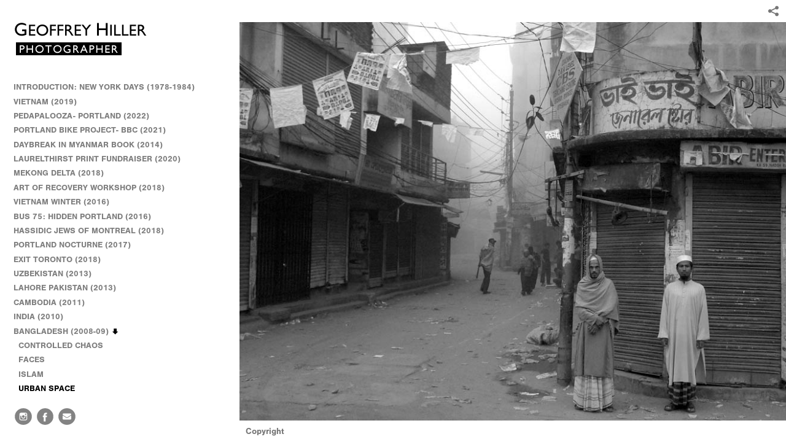

--- FILE ---
content_type: text/html; charset=UTF-8
request_url: http://hillerphoto.com/bangladesh-2008-09/urban-space/d7
body_size: 121520
content:
<!DOCTYPE html>
<html lang="en">
	<head>
		<meta charset="utf-8">
		<title>d7: URBAN SPACE: BANGLADESH (2008-09): Geoffrey Hiller :: Documentary Photographer in Portland, Oregon</title>
		<meta name="viewport" id="viewport" content="width=device-width, initial-scale=1.0" />
		<meta name="description" content="The photography of Geoffrey Hiller has been published in magazines in the USA, Europe, and Japan including Geo, Newsweek, Mother Jones and the New York Times Magazine. He has completed dozens of photo essays in Asia, Latin America, Europe and West Africa and was on the staff of the Brazilian edition of National Geographic for two years. His award-winning multimedia projects about Vietnam, Eastern Europe, Ghana, Burma, and Brazil have earned recognition from Apple Computer, The Christian Science Monitor and USA Today. He has received grants from the Paul Allen Foundation, the California Arts Council, Regional Arts and Culture Council in Portland, Oregon, among others. Hiller was a Fulbright Scholar in Dhaka, Bangladesh in 2008-2009. Most recently he has been working as an international media trainer in India, Burma (Myanmar), and Cambodia. ">
		<meta name="keywords" content="Geoffrey Hiller  Photographer Documentary Photography Burma Bangladesh Myanmar Brazil Multimedia">
		<meta name="author" content="Neon Sky Creative Media System">
		<meta name="apple-mobile-web-app-capable" content="yes" />
		
		<!-- Schema.org Data -->
		<meta itemscope itemtype="http://schema.org/CreativeWork" />
		<meta itemprop="url" content="http://hillerphoto.com/bangladesh-2008-09/urban-space/d7" />
		<meta itemprop="name" content="URBAN SPACE" />
		<meta itemprop="headline" content="d7: URBAN SPACE: BANGLADESH (2008-09): Geoffrey Hiller :: Documentary Photographer in Portland, Oregon" />
		<meta itemprop="description" content="The photography of Geoffrey Hiller has been published in magazines in the USA, Europe, and Japan including Geo, Newsweek, Mother Jones and the New York Times Magazine. He has completed dozens of photo essays in Asia, Latin America, Europe and West Africa and was on the staff of the Brazilian edition of National Geographic for two years. His award-winning multimedia projects about Vietnam, Eastern Europe, Ghana, Burma, and Brazil have earned recognition from Apple Computer, The Christian Science Monitor and USA Today. He has received grants from the Paul Allen Foundation, the California Arts Council, Regional Arts and Culture Council in Portland, Oregon, among others. Hiller was a Fulbright Scholar in Dhaka, Bangladesh in 2008-2009. Most recently he has been working as an international media trainer in India, Burma (Myanmar), and Cambodia. " />
		<meta itemprop="image" content="http://storage.lightgalleries.net/5073525e5abc6/images/d7.jpg" />

		<!-- Open Graph Data -->
		<meta property="og:url" content="http://hillerphoto.com/bangladesh-2008-09/urban-space/d7" />
		<meta property="og:type" content="website" />
		<meta property="og:title" content="URBAN SPACE" />
		<meta property="og:description" content="The photography of Geoffrey Hiller has been published in magazines in the USA, Europe, and Japan including Geo, Newsweek, Mother Jones and the New York Times Magazine. He has completed dozens of photo essays in Asia, Latin America, Europe and West Africa and was on the staff of the Brazilian edition of National Geographic for two years. His award-winning multimedia projects about Vietnam, Eastern Europe, Ghana, Burma, and Brazil have earned recognition from Apple Computer, The Christian Science Monitor and USA Today. He has received grants from the Paul Allen Foundation, the California Arts Council, Regional Arts and Culture Council in Portland, Oregon, among others. Hiller was a Fulbright Scholar in Dhaka, Bangladesh in 2008-2009. Most recently he has been working as an international media trainer in India, Burma (Myanmar), and Cambodia. " />
		<meta property="og:image" content="http://storage.lightgalleries.net/5073525e5abc6/images/d7.jpg" />

		<!-- Twitter Card Data -->
		<meta name="twitter:card" value="summary">
		<meta name="twitter:title" content="URBAN SPACE">
		<meta name="twitter:description" content="The photography of Geoffrey Hiller has been published in magazines in the USA, Europe, and Japan including Geo, Newsweek, Mother Jones and the New York Times Magazine. He has completed dozens of ph...">
		<meta name="twitter:image" content="http://storage.lightgalleries.net/5073525e5abc6/images/d7.jpg">
        
        <script>
            // makes crawler html not visible before app load
            document.write('<style>body.noscript #content.noscript{display:none}</style>');
        </script>

		<!-- styles -->
		<style>
            /* define here to cover until css loads*/
            .hide-entry{display:none;}
        </style>
		<link href="http://site.neonsky.com/4.18.1-s3-fix/css/site.css" rel="stylesheet">
		
		<link href="http://site.neonsky.com/4.18.1-s3-fix/api/styles/guid/5073525e5abc6/template/2/layout/56126/custom.css" rel="stylesheet">
		
	
			
		<!-- fallback thumb display for social media that does not use Open Graph -->
		<link href="http://storage.lightgalleries.net/5073525e5abc6/images/d7.jpg" rel="image_src" />
			
    <!-- HTML5 shim and Respond.js IE8 support of HTML5 elements and media queries -->
    <!--[if lt IE 9]>
      <script src="https://oss.maxcdn.com/libs/html5shiv/3.6.2/html5shiv.js"></script>
      <script src="https://oss.maxcdn.com/libs/respond.js/1.3.0/respond.min.js"></script>
    <![endif]-->
				
	<!-- typekit -->
    		 <script type="text/javascript" src="http://use.typekit.net/ik/[base64].js"></script>
         <script type="text/javascript">try{Typekit.load();}catch(e){}</script>
			
	        <!-- Google Analytics -->
<script>
(function(i,s,o,g,r,a,m){i['GoogleAnalyticsObject']=r;i[r]=i[r]||function(){
(i[r].q=i[r].q||[]).push(arguments)},i[r].l=1*new Date();a=s.createElement(o),
m=s.getElementsByTagName(o)[0];a.async=1;a.src=g;m.parentNode.insertBefore(a,m)
})(window,document,'script','//www.google-analytics.com/analytics.js','ga');
ga('create', 'UA-2052625-1', 'auto');
ga('send', 'pageview');
//var pageTracker;// tmp to try and get around undefined
</script>

<!-- End Google Analytics -->
 
	</head>
	
	<body class="noscript loading">
		
    <div id="container">
        <div id="content" class="noscript" role="main"> 
        <div id="column" class="noscript">   		
			<div id="header">	
				<div><span class="siteTitle">Geoffrey Hiller :: Documentary Photographer in Portland, Oregon</span></div>
			</div>
            <div id="html-content" class="noscript">                        
				<h1 class="pageTitle">BANGLADESH (2008-09): URBAN SPACE: d7</h1>
<div id="image-container">
	<div id="image-actual">
	   <img class="modImg" src="http://storage.lightgalleries.net/5073525e5abc6/images/d7.jpg" width="100%" height="auto" alt="d7" title=""/>
    </div>
</div>				
				<div id="allCategoryLinks">
    <ul><li ><a href="/introduction--new-york-days-1978-1984/">INTRODUCTION: NEW YORK DAYS (1978-1984)</a></li><li ><a href="/vietnam-2019/">VIETNAM (2019) </a></li><li ><a href="/pedapalooza--portland-2022/">PEDAPALOOZA- PORTLAND (2022)</a></li><li ><a href="https://www.bbc.com/news/in-pictures-55740102" target="_self">PORTLAND BIKE PROJECT- BBC (2021)</a></li><li ><a href="/daybreak-in-myanmar-book-2014/">DAYBREAK IN MYANMAR BOOK (2014)</a></li><li ><a href="/laurelthirst-print-fundraiser-2020/">LAURELTHIRST PRINT FUNDRAISER (2020)</a></li><li ><a href="https://spark.adobe.com/page/UBpY63zzcF2HN/">MEKONG DELTA (2018)</a></li><li ><a href="https://spark.adobe.com/page/7vhLlFxQkpyaI/">ART OF RECOVERY WORKSHOP (2018)</a></li><li class="parent active"><span>VIETNAM WINTER (2016)</span><ul><li ><a href="/vietnam-winter-2016/hanoi--reinvented-city/">HANOI- REINVENTED CITY</a></li><li ><a href="/vietnam-winter-2016/hanoi--city-in-transition/">HANOI- CITY IN TRANSITION</a></li><li ><a href="/vietnam-winter-2016/hanoi--old-quarter/">HANOI- OLD QUARTER</a></li><li ><a href="/vietnam-winter-2016/hue--imperial-city/">HUE- IMPERIAL CITY</a></li><li ><a href="/vietnam-winter-2016/saigon--ho-chi-minh-city/">SAIGON- HO CHI MINH CITY</a></li><li ><a href="/vietnam-winter-2016/ha-giang--ethnic-villages/">HA GIANG- ETHNIC VILLAGES</a></li><li ><a href="/vietnam-winter-2016/ninh-binh--rising-dragon/">NINH BINH- RISING DRAGON</a></li><li ><a href="/vietnam-winter-2016/danang--a-planned-city/">DANANG- A PLANNED CITY</a></li></ul></li><li ><a href="https://spark.adobe.com/page/f1kg7lc2gtKMN/">BUS 75: HIDDEN PORTLAND (2016)</a></li><li ><a href="https://spark.adobe.com/page/YFSEFncyBCtDh/">HASSIDIC JEWS OF MONTREAL (2018)</a></li><li ><a href="/portland-nocturne-2017/">PORTLAND NOCTURNE (2017)</a></li><li ><a href="/exit-toronto-2018/">EXIT TORONTO (2018)</a></li><li ><a href="/uzbekistan-2013/">UZBEKISTAN (2013)</a></li><li class="parent active"><span>LAHORE PAKISTAN (2013)</span><ul><li ><a href="/lahore-pakistan-2013/elections/">ELECTIONS</a></li><li ><a href="/lahore-pakistan-2013/cityscape/">CITYSCAPE</a></li><li ><a href="/lahore-pakistan-2013/heat-wave/">HEAT WAVE</a></li><li ><a href="/lahore-pakistan-2013/college-of-arts/">COLLEGE OF ARTS</a></li><li ><a href="/lahore-pakistan-2013/christians/">CHRISTIANS</a></li><li ><a href="/lahore-pakistan-2013/portraits/">PORTRAITS</a></li><li ><a href="/lahore-pakistan-2013/newspaper-men/">NEWSPAPER MEN</a></li><li ><a href="/lahore-pakistan-2013/schools/">SCHOOLS</a></li><li ><a href="/lahore-pakistan-2013/islamabad/">ISLAMABAD </a></li></ul></li><li class="parent active"><span>CAMBODIA (2011)</span><ul><li ><a href="/cambodia-2011/housing-development-land/">HOUSING DEVELOPMENT-LAND</a></li><li ><a href="/cambodia-2011/housing-development-workers/">HOUSING DEVELOPMENT-WORKERS</a></li><li ><a href="/cambodia-2011/housing-development-new-world/">HOUSING DEVELOPMENT-NEW WORLD</a></li><li ><a href="/cambodia-2011/cham/">CHAM</a></li><li ><a href="/cambodia-2011/phnom-penh/">PHNOM PENH</a></li></ul></li><li class="parent active"><span>INDIA (2010)</span><ul><li ><a href="/india-2010/mumbai/">MUMBAI</a></li><li ><a href="/india-2010/kolkata/">KOLKATA</a></li><li ><a href="/india-2010/ooty--hillstation/">OOTY: HILLSTATION</a></li><li ><a href="/india-2010/chennai--day-of-the-dead/">CHENNAI: DAY OF THE DEAD</a></li><li ><a href="/india-2010/tamil-nadu/">TAMIL NADU</a></li><li ><a href="/india-2010/kerala/">KERALA</a></li><li ><a href="/india-2010/mysore/">MYSORE</a></li><li ><a href="/india-2010/bangalore--affluence/">BANGALORE: AFFLUENCE</a></li></ul></li><li class="parent active"><span>BANGLADESH (2008-09)</span><ul><li ><a href="/bangladesh-2008-09/controlled-chaos/">CONTROLLED CHAOS</a></li><li ><a href="/bangladesh-2008-09/faces/">FACES</a></li><li ><a href="/bangladesh-2008-09/islam/">ISLAM</a></li><li ><a href="/bangladesh-2008-09/urban-space/">URBAN SPACE</a></li><li ><a href="/bangladesh-2008-09/the-river/">THE RIVER</a></li><li ><a href="/bangladesh-2008-09/diptychs/">DIPTYCHS</a></li><li ><a href="/bangladesh-2008-09/survivers/">SURVIVERS</a></li><li ><a href="/bangladesh-2008-09/durga-puja/">DURGA PUJA</a></li><li ><a href="/bangladesh-2008-09/simple-pleasures/">SIMPLE PLEASURES</a></li></ul></li><li class="parent active"><span>JAPAN</span><ul><li ><a href="/japan/japanese-diptychs-2007/">JAPANESE DIPTYCHS (2007)</a></li><li ><a href="https://www.youtube.com/embed/n6ElSe_ENQg?,720,480" target="_self">TSUKIJI FISH MARKET VIDEO (2007)</a></li></ul></li><li class="parent active"><span>WEST AFRICA (2004/ 2005)</span><ul><li ><a href="/west-africa-2004--2005/ghana/">GHANA</a></li><li ><a href="/west-africa-2004--2005/togo/">TOGO</a></li><li ><a href="/west-africa-2004--2005/benin/">BENIN</a></li></ul></li><li ><a href="/laos-2004/">LAOS (2004)</a></li><li ><a href="https://saigoneer.com/vietnam-heritage/26464-the-vintage-charm-of-1995-vietnam-on-kodachrome-film-slides">VINTAGE CHARM OF VIETNAM (1995)</a></li><li ><a href="/eastern-europe-winter-1992/">EASTERN EUROPE WINTER (1992)</a></li><li ><a href="/homeless-in-san-francisco-1987-1990/">HOMELESS IN SAN FRANCISCO (1987-1990)</a></li><li ><a href="/harlem-on-my-mind-1985/">HARLEM ON MY MIND (1985)</a></li><li ><a href="/guardian-angels-in-new-york-1981/">GUARDIAN ANGELS IN NEW YORK (1981)</a></li><li class="parent active"><span>EARLY WORK (1972-1975)</span><ul><li ><a href="/early-work-1972-1975/latin-america---brazil-1974-1975/">LATIN AMERICA / BRAZIL (1974-1975)</a></li><li ><a href="/early-work-1972-1975/united-states---europe-1970--1973/">UNITED STATES / EUROPE (1970- 1973)</a></li></ul></li><li class="parent active"><span>CHINA (1985-87) </span><ul><li ><a href="/china-1985-87/eastern-cities/">EASTERN CITIES</a></li><li ><a href="/china-1985-87/interiors/">INTERIORS</a></li><li ><a href="/china-1985-87/train-travel/">TRAIN TRAVEL</a></li></ul></li><li ><a href="/bio/">BIO</a></li><li ><a href="/book-exhibits-events/">BOOK, EXHIBITS, EVENTS</a></li><li ><a href="http://vervephoto.wordpress.com/" target="_blank">VERVE PHOTO</a></li><li ><a href="https://bus75.org" target="_blank">BUS 75: HIDDEN PORTLAND BLOG</a></li><li ><a href="http://insidepakistanblog.wordpress.com" target="_blank">INSIDE PAKISTAN BLOG</a></li><li ><a href="http://banglaphoto.wordpress.com/" target="_blank">BANGLADESH BLOG</a></li></ul>	
</div>				<!-- writes out the languages menu -->
	
			</div>

			<div id="copyright" class="copyright"><p class="neon-copyright">Site design © 2010-2025 <a href="http://www.neonsky.com" target="_blank">Neon Sky Creative Media</a></p></div>
                
                </div>     
            </footer>
            <!-- close the off-canvas menu--> 
            <a class="exit-off-canvas"></a>
        </main>
    </div>
</div>  	     				 		      
        <script>     
	    		 	var data = {"config":{"loginRedirectID":"","appVersion":"4.18.1-s3-fix","apiAccessUrl":"http:\/\/hillerphoto.com\/api.php\/4.18.1-s3-fix\/api","serviceDomain":"site.neonsky.com","serviceAccessUrl":"http:\/\/site.neonsky.com\/4.18.1-s3-fix","siteAccessUrl":"http:\/\/hillerphoto.com","isPreview":false,"isAlias":false,"isTesting":false,"siteGUID":"5073525e5abc6","clientID":"3908","layoutID":"56126","layoutPassed":false,"templateID":"2","route":"bangladesh-2008-09\/urban-space\/d7","queryString":[],"activeSlug":"bangladesh-2008-09\/urban-space","apikey":"9881837ca2fad9d7ec79f61179fff5a635850da6","languageID":"en","languageUrlSegement":"","siteCopyright":"","pdfCreatorDomain":"pdfcreator.neonsky.com","pdfCreatorVersion":"1.6","pdfHtmlOutput":false,"uiLabels":{"copyright":"Copyright","singles":"Singles","contact_sheet":"Contact Sheet","slide_show":"Slide Show","enter_gallery":"Enter Gallery","previous":"Prev","next":"Next","of":"of","click_image_to_close":"Click Image to Close","info":"info","login":"Login","site_design_by":"Site design","loading":"Loading","password":"Password","invalid_credentials":"Invalid login or password.","exit":"Exit","try_again":"Try Again","cancel":"Cancel","enter":"Enter","view_contact_sheet":"View Contact Sheet","image_caption":"Caption","overview":"Overview","view_singles":"View Singles","view_slide_show":"View Slide Show","images":"Images","viewing_options":"Viewing Options","loading_image":"Loading Image","menu":"menu","fullscreen":"Enter Full Screen","exit_fullscreen":"Exit Full Screen"},"fullCopyright":"<p class=\"neon-copyright\">Site design \u00a9 2010-2025 <a href=\"http:\/\/www.neonsky.com\" target=\"_blank\">Neon Sky Creative Media<\/a><\/p>"},"siteAccessUrl":"http:\/\/hillerphoto.com","serviceDomain":"site.neonsky.com","serviceAccessUrl":"http:\/\/site.neonsky.com\/4.18.1-s3-fix","apiAccessUrl":"http:\/\/hillerphoto.com\/api.php\/4.18.1-s3-fix\/api","serviceStaticPath":"http:\/\/site.neonsky.com\/4.18.1-s3-fix","mediaSources":["http:\/\/storage.lightgalleries.net","http:\/\/cdn.lightgalleries.net"],"site":{"domain":"hillerphoto.com","siteTitle":"Geoffrey Hiller :: Documentary Photographer in Portland, Oregon","copyright":"","indexLabel":"Index","metaTitle":"Geoffrey Hiller :: Documentary Photographer in Portland, Oregon","metaDescription":"The photography of Geoffrey Hiller has been published in magazines in the USA, Europe, and Japan including Geo, Newsweek, Mother Jones and the New York Times Magazine. He has completed dozens of photo essays in Asia, Latin America, Europe and West Africa and was on the staff of the Brazilian edition of National Geographic for two years. His award-winning multimedia projects about Vietnam, Eastern Europe, Ghana, Burma, and Brazil have earned recognition from Apple Computer, The Christian Science Monitor and USA Today. He has received grants from the Paul Allen Foundation, the California Arts Council, Regional Arts and Culture Council in Portland, Oregon, among others. Hiller was a Fulbright Scholar in Dhaka, Bangladesh in 2008-2009. Most recently he has been working as an international media trainer in India, Burma (Myanmar), and Cambodia. ","footer":"","metaKeywords":"Geoffrey Hiller  Photographer Documentary Photography Burma Bangladesh Myanmar Brazil Multimedia","htmlSiteLogoWidth":"217","htmlSiteLogoHeight":"58","google_analytics_accountID":"UA-2052625-1","googleTrackingCodeType":"1","googleTrackingUseDisplayAdvertising":"0","mediaSource":"STORAGE","custom_header_code":"","custom_tracking_code":"","customTrackingCodeLocation":"HEAD","nonModSiteURLs":"","jsSnippets":null,"typeKitScriptURL":"http:\/\/use.typekit.net\/ik\/[base64].js","typeKitInstantToken":"[base64]","splash_title":null,"splash_subtitle":null,"splash_email":null,"hasMultipleLanguages":false,"homeSectionID":"117584","settings":{"usePNGLogo":true,"":"0","useCustomCSS":false,"customCSSPath":"","headerBarConfig":"1","headerBarBranding":"1","customHeaderBarBrandingPath":"","hiddenMenuSide":"2","concatLevel1Headings":true,"startupConfiguration":"1","globalSplashSWFSAlign":"2","isSizeToFitScreen":false,"displaySplashOnMobile":true,"useFlash":true,"menuRemainHidden":false,"isSplashPublic":true,"promptToDownloadFlash":false,"c_LOGO":"3F3F3F","c_TEXT_MAIN":"8C8C8C","primaryTextColor":"8C8C8C","c_NAV_TEXT":"1B1B1B","navBarTextColor":"1B1B1B","c_BACKGROUND":"FFFFFF","siteBackgroundColor":"FFFFFF","c_MENU_BG_ROLLOVER":"FFFFFF","menuItemRolloverColor":"FFFFFF","c_MATTE":"FFFFFF","contentAreaBackgroundColor":"FFFFFF","c_SPLASH_BACKGROUND":"FFFFFF","c_TEXT_SECONDARY":"BDBDBD","secondaryTextColor":"BDBDBD","c_NAV_TEXT_ROLLOVER":"5D5D5D","navBarTextRolloverColor":"5D5D5D","c_MENU_TEXT":"000000","menuTextColor":"000000","c_MENU_LINES":"C51212","menuLineColor":"C51212","c_THUMB_BG":"FFFFFF","c_THUMB_BG_UNUSED":"FFFFFF","c_SPLASH_TEXT":"FFFFFF","c_MENU_COLUMN":"FFFFFF","verticalMenuColumnColor":"FFFFFF","c_PHOTO_BORDER":"FFFFFF","imageBorderColor":"FFFFFF","c_THUMB_NAV_TEXT":"FFFFFF","thumbNavTextColor":"FFFFFF","c_THUMB_NAV_OUTLINE":"777777","thumbNavItemOutlineColor":"777777","c_THUMB_NAV_ARROW":"1B1B1B","thumbNavIconColor":"1B1B1B","c_NAV_BAR_COLUMN":"FFFFFF","c_NAV_BAR_MATTE":"FFFFFF","c_csThumbBorder":"FFFFFF","LOGO_ALIGNMENT":"1","OVERVIEW_CONFIG":"1","startupOptions":"1","VIEW_OPS_ALIGNMENT":"2","INTRO_TYPE":"2","splashSWFSAlign":"2","USE_LOADBAR_TEXT":true,"USE_LOADBAR_LINES":true,"DESIGNATE_VISITED_CATS":false,"sizeToFitScreen":false,"MENU_COLUMN_ALIGNMENT":"1","MENU_TEXT_ALIGNMENT":"1","PHOTO_BORDER":"0","PHOTO_BUFFER":"40","CONTACT_SHEET_LAYOUT":"2","CAPTION_CONFIG":"2","CAPTION_WIDTH_CONFIG":"2","CAPTION_WIDTH_PERCENT":"100","CAPTION_ALIGNMENT":"2","ANC_PHOTO_TYPE":"2","ANC_LAYOUT_CONFIG":"2","TEXT_CASE_INTERFACE":"2","INTRO_LAYOUT_CONFIG":"2","SITE_FONT":"2","TEXT_CASE_CATEGORIES":"2","CUSTOM_LOGO":"logo.swf","LOGO_CONFINED":true,"LOGO_BUFFER_LEFT":"23","LOGO_BUFFER_TOP":"25","LOGO_BUFFER_RIGHT":"25","LOGO_BUFFER_BOTTOM":"25","COLORIZE_LOGO":false,"LOAD_ANIM_TYPE":"1","INCLUDE_INTRO_MENU_ITEM":false,"MENU_CATEGORY_ORDER":"2","CAPTION_POSITION":"1","audioSetID":"1","SEQ_NAV_SAME_BAR_THUMB_NAV":true,"NAV_BAR_CONFINED_MATTE":false,"AUTO_HIDE_THUMB_NAV_BUTTONS":true,"THUMB_NAV_ALIGNMENT":"2","USE_SUB_NAV_BEVELS":true,"eieScrollIconDown":"","subnavigationStyle":"4","navIconStyle":"1","eieScreenNavIconBack":"","screenToScreenButtonStyle":"2","subnavIconSize":"2","eieScreenNavIconNext":"","eieThumbNavIconBack":"","eieThumbNavIconNext":"","menuColumnBGPatternID":"1","menuColumnBGPosition":"1","eieMenuColumnBGPattern":"","useMenuLines":false,"useMenuRolloverBG":true,"eieMenuColumnBottomElement":"","menuColumnBottomElementBottomBuffer":"0","menuColumnBottomElementHorizontalBuffer":"0","menuColumnBottomElementAlignment":"1","eieMenuIconCurrent":"","eieMenuIconParent":"","eieScrollIconUp":"","eieSiteBGPattern":"","siteBackgroundPosition":"1","siteBGPatternID":"1","menuColumnBGPatternMasked":true,"menuColumnColorized":true,"matteColorized":true,"navBarsColorized":true,"menuColumnTopElementID":"1","menuColumnBottomElementID":"1","eieMenuColumnTopElement":"","menuColumnTopElementAlignment":"1","menuColumnTopElementTopBuffer":"0","menuColumnTopElementHorizontalBuffer":"0","menuColumnTopElementMasked":true,"menuColumnBottomElementMasked":false,"overlayScrimOpacity":".5","overlayBorderThickness":"0","overlayMatteThickness":"0","usePNGLogoInHTMLSite":false,"menuColumnBottomElementLinkURL":"","menuColumnBottomElementLinkTarget":"1","initialViewMode":"1","fontSize":"3","showFullScreenButton":false,"hideCopyright":false,"siteMarginTop":"0","siteMarginRight":"0","siteMarginBottom":"0","siteMarginLeft":"0","menuColumnWidthConfig":"2","menuColumnWidth":"155","socialMediaShareButtons":"3","csThumbBGDims":"1","csThumbBorderThickness":"3","useCSThumbDropShadow":true,"csThumbBGBehavior":"3","customCSS":"","menuTopBuffer":"0","socialMediaLinks":"32767","socialMediaLinkGround":"1","isSiteFooterVisible":true,"dimNonSelectedMenuItems":true,"initLoadingAnimationDisplayDelay":"1000","verticalMenuHeader":"<%== primaryAsset %>","verticalMenuHeaderMarginTop":"35","verticalMenuHeaderMarginRight":"25","verticalMenuHeaderMarginBottom":"35","verticalMenuHeaderMarginLeft":"23","verticalMenuHeaderAssetMaxScale":"100","verticalMenuHeaderContentHorizAlign":"1","verticalMenuHeaderAssetFilename":"logo_re","verticalMenuHeaderHeight":"0","verticalMenuFooterHeight":"0","verticalMenuFooter":"<%== socialMediaLinks %><%== customFooter %>","verticalMenuFooterMarginTop":"20","verticalMenuFooterMarginRight":"20","verticalMenuFooterMarginBottom":"20","verticalMenuFooterMarginLeft":"20","verticalMenuFooterAssetMaxScale":"50","verticalMenuFooterContentHorizAlign":"1","verticalMenuFooterAssetFilename":"","verticalMenuMiddleMarginTop":"0","verticalMenuMiddleMarginRight":"14","verticalMenuMiddleMarginBottom":"0","verticalMenuMiddleMarginLeft":"14","verticalMenuHeaderHeightConfig":"1","verticalMenuFooterHeightConfig":"1","verticalMenuWidthConfig":"2","verticalMenuWidth":"390","headerLeftAsset":"","headerCenterAsset":"","headerRightAsset":"","isHeaderConfinedToContentArea":true,"isFooterConfinedToContentArea":true,"headerLeft":"","headerCenter":"","headerRight":"","verticalMenuMiddle":"","verticalMenuMiddleAssetFilename":"","verticalMenuMiddleAssetMaxScale":"50","verticalMenuMiddleContentHorizAlign":"2","menuType":"1","headerLeftAssetMaxScale":"50","headerCenterAssetMaxScale":"50","headerRightAssetMaxScale":"50","headerLeftTopMargin":"0","headerLeftRightMargin":"0","headerLeftBottomMargin":"0","headerLeftLeftMargin":"0","headerCenterTopMargin":"0","headerCenterRightMargin":"0","headerCenterBottomMargin":"0","headerCenterLeftMargin":"0","headerRightTopMargin":"0","headerRightRightMargin":"0","headerRightBottomMargin":"0","headerRightLeftMargin":"0","verticalMenuHeaderAssetExtension":".png","verticalMenuMiddleAssetExtension":"","verticalMenuFooterAssetExtension":"","panelMenuHeader":"<%== primaryAsset %>","panelMenuHeaderContentHorizAlign":"1","panelMenuHeaderHeightConfig":"1","panelMenuHeaderHeight":"0","panelMenuHeaderAssetFilename":"logo_re","panelMenuHeaderAssetExtension":".png","panelMenuHeaderAssetMaxScale":"100","panelMenuFooter":"<%== socialMediaLinks %><%== customFooter %>","panelMenuFooterContentHorizAlign":"1","panelMenuFooterHeight":"0","panelMenuFooterHeightConfig":"1","panelMenuFooterAssetFilename":"","panelMenuFooterAssetExtension":"","panelMenuFooterAssetMaxScale":"50","showSelectedItemMenuIcons":false,"allowSiteWidePinchZoom":false,"hideScrollbars":false,"PHOTO_BORDER_SIZE":"0","PHOTO_BORDER_BUFFER":"40","templateID":"2","LOGO_GROUND":"none","viewProps":{"fontLabel":"Sans Strong","systemKitID":"ino3btn","fontFamilyTitle":"\"ns-mod-font-set-2\",sans-serif","fontFamilyBody":"\"ns-mod-font-set-2\",sans-serif","pdfFontFamilyTitle":"\"nimbus-sans\",sans-serif","pdfFontFamilyBody":"\"nimbus-sans\",sans-serif","titleSize":"24","titleWeight":"700","titleLineHeight":"1.20","titleLetterSpacing":"normal","siteTitleSize":"22","siteTitleWeight":"700","bodyCopySize":"16","bodyCopyWeight":"400","bodyCopyLineHeight":"1.30","bodyCopyLetterSpacing":"normal","pdfTitleSize":"12","pdfTitleLineHeight":"10.00","pdfTitleWeight":"500","pdfTitleLetterSpacing":"normal","pdfBodyCopySize":"9","pdfBodyCopyWeight":"300","pdfBodyCopyLetterSpacing":"normal","pdfBodyCopyLineHeight":"10.00","pdfCaptionHeight":"40","secondaryNavWeight":"700","secondaryNavLineHeight":"1.50","secondaryNavLetterSpacing":"normal","sizeID":"3","menuTextSize":"0.85","menuTextWeight":"700","menuTextLineHeight":"1.10","menuTextLetterSpacing":"0rem","menuTextChildSize":"0.85","menuTextChildLineHeight":"1.10","menuTextChildWeight":"700","menuTextChildLetterSpacing":"0rem","secondaryNavSize":"14","fontGroup":"3","margin":0,"border":"0","padding":0,"buffer":6,"topBuffer":0,"bottomBuffer":0,"leftBuffer":0,"rightBuffer":10},"verticalMenuHeaderAsset":"http:\/\/storage.lightgalleries.net\/5073525e5abc6\/images\/logo_re-1.png","verticalMenuHeaderAssetWidth":"217","verticalMenuHeaderAssetHeight":"58","verticalMenuMiddleAsset":"","verticalMenuFooterAsset":"","horizontalMenuHeaderAsset":"","horizontalMenuHeaderMarginTop":"25","horizontalMenuHeaderMarginBottom":"25","horizontalMenuHeaderMarginLeft":"23","horizontalMenuHeaderMarginRight":"25","panelMenuHeaderAsset":"http:\/\/storage.lightgalleries.net\/5073525e5abc6\/images\/logo_re-1.png","panelMenuHeaderAssetWidth":"217","panelMenuHeaderAssetHeight":"58","panelMenuHeaderMarginTop":"25","panelMenuHeaderMarginBottom":"25","panelMenuHeaderMarginLeft":"23","panelMenuHeaderMarginRight":"25","panelMenuMiddleMarginTop":0,"panelMenuMiddleMarginBottom":0,"panelMenuMiddleMarginLeft":10,"panelMenuMiddleMarginRight":10,"panelMenuFooterMarginTop":0,"panelMenuFooterMarginBottom":0,"panelMenuFooterMarginLeft":0,"panelMenuFooterMarginRight":0,"popupMenuHeaderAsset":"","popupMenuHeaderMarginTop":"25","popupMenuHeaderMarginBottom":"25","popupMenuHeaderMarginLeft":"23","popupMenuHeaderMarginRight":"25","galleryProps":{"slideTransitionType":"2","slideDelay":"3000","slideDuration":"2000","slideDurationIn":"2000","slideDurationOut":"2000","slideDurationCross":"2000"},"introSlideProps":{"slideTransitionType":"2","slideDelay":"2000","slideDuration":"2000","slideDurationIn":"2000","slideDurationOut":"2000","slideDurationCross":"2000"},"textSlideProps":{"slideTransitionType":"2","slideDuration":"2000","slideDelay":"2000","slideDurationIn":"2000","slideDurationOut":"2000","slideDurationCross":"2000"},"socialMediaShare":[{"serviceID":"1","title":"Facebook","url":"https:\/\/www.facebook.com\/sharer.php?u=VAL1&t=VAL2","className":"facebook-squared"},{"serviceID":"2","title":"Twitter","url":"https:\/\/twitter.com\/share?url=VAL1&text=VAL2","className":"twitter-squared"}],"socialMedia":[{"linkTypeID":"5","title":"Instagram","url":"https:\/\/instagram.com\/hillerphoto","className":"instagram"},{"linkTypeID":"2","title":"Facebook","url":"https:\/\/facebook.com\/hillerphoto","className":"facebook"},{"linkTypeID":"1","title":"Email","url":"mailto:hillerphoto@gmail.com","className":"mail"}]}},"sections":[{"sectionID":"117584","active":"1","parentNode":"0","sortOrder":"0","categoryType":"2","behaviorID":"1","viewID":"18","showInMainNav":"1","olderSibling":"0","youngerSibling":"0","linkURL":"","linkTarget":"","username":"","password":"","action":"horzScrollerScreen","sectionThumb":"","title":"INTRODUCTION: NEW YORK DAYS (1978-1984)","heading":"NEW YORK DAYS 1978-1984","metaTitle":null,"metaDescription":null,"metaKeywords":null,"viewProps":{"showOverview":true,"imageBuffer":true,"showHeading":true,"galleryTextLayout":1,"showImageTitlesEtc":false,"imageTextLayout":1,"showImageFilenames":false,"showImageNumber":false,"usePrevNextNav":false,"useThumbNav":false},"titles":["INTRODUCTION: NEW YORK DAYS (1978-1984)"],"metaTitles":[""],"headings":["NEW YORK DAYS 1978-1984"],"slug":"introduction--new-york-days-1978-1984","children":[]},{"sectionID":"175233","active":"1","parentNode":"0","sortOrder":"0","categoryType":"1","behaviorID":"1","viewID":"18","showInMainNav":"1","olderSibling":"0","youngerSibling":"182228","linkURL":"","linkTarget":"","username":"","password":"","action":"horzScrollerScreen","sectionThumb":"","title":"VIETNAM (2019) ","heading":"Vietnam 2019","metaTitle":null,"metaDescription":null,"metaKeywords":null,"viewProps":{"showOverview":true,"imageBuffer":true,"showHeading":false,"galleryTextLayout":1,"showImageTitlesEtc":false,"imageTextLayout":1,"showImageFilenames":false,"showImageNumber":false,"usePrevNextNav":false,"useThumbNav":false},"titles":["VIETNAM (2019)"],"metaTitles":[""],"headings":["Vietnam 2019"],"slug":"vietnam-2019","children":[]},{"sectionID":"181750","active":"1","parentNode":"0","sortOrder":"0","categoryType":"1","behaviorID":"1","viewID":"18","showInMainNav":"1","olderSibling":"182246","youngerSibling":"180023","linkURL":"","linkTarget":"","username":"","password":"","action":"horzScrollerScreen","sectionThumb":"","title":"PEDAPALOOZA- PORTLAND (2022)","heading":null,"metaTitle":null,"metaDescription":null,"metaKeywords":null,"viewProps":{"showOverview":false,"imageBuffer":true,"showHeading":false,"galleryTextLayout":1,"showImageTitlesEtc":false,"imageTextLayout":1,"showImageFilenames":false,"showImageNumber":false,"usePrevNextNav":false,"useThumbNav":false},"titles":["PEDAPALOOZA- PORTLAND (2022)"],"metaTitles":[""],"headings":[""],"slug":"pedapalooza--portland-2022","children":[]},{"sectionID":"180023","active":"1","parentNode":"0","sortOrder":"0","categoryType":"1","behaviorID":"6","viewID":null,"showInMainNav":"1","olderSibling":"181750","youngerSibling":"175485","linkURL":"https:\/\/www.bbc.com\/news\/in-pictures-55740102","linkTarget":"_self","username":"","password":"","action":"index","sectionThumb":"","title":"PORTLAND BIKE PROJECT- BBC (2021)","heading":null,"metaTitle":null,"metaDescription":null,"metaKeywords":null,"viewProps":{"showImageFilenames":false,"showImageNumber":false,"usePrevNextNav":false,"useThumbNav":false},"titles":["PORTLAND BIKE PROJECT- BBC (2021)"],"metaTitles":[""],"headings":[""],"slug":"portland-bike-project--bbc-2021","children":[]},{"sectionID":"175485","active":"1","parentNode":"0","sortOrder":"0","categoryType":"1","behaviorID":"1","viewID":"18","showInMainNav":"1","olderSibling":"180023","youngerSibling":"143162","linkURL":"","linkTarget":"","username":"","password":"","action":"horzScrollerScreen","sectionThumb":"","title":"DAYBREAK IN MYANMAR BOOK (2014)","heading":null,"metaTitle":null,"metaDescription":null,"metaKeywords":null,"viewProps":{"showOverview":true,"imageBuffer":true,"showHeading":true,"galleryTextLayout":1,"showImageTitlesEtc":false,"imageTextLayout":1,"showImageFilenames":false,"showImageNumber":false,"usePrevNextNav":false,"useThumbNav":false},"titles":["DAYBREAK IN MYANMAR BOOK (2014)"],"metaTitles":[""],"headings":[""],"slug":"daybreak-in-myanmar-book-2014","children":[]},{"sectionID":"177606","active":"1","parentNode":"0","sortOrder":"0","categoryType":"1","behaviorID":"1","viewID":"18","showInMainNav":"1","olderSibling":"183083","youngerSibling":"181433","linkURL":"","linkTarget":"","username":"","password":"","action":"horzScrollerScreen","sectionThumb":"","title":"LAURELTHIRST PRINT FUNDRAISER (2020)","heading":null,"metaTitle":null,"metaDescription":null,"metaKeywords":null,"viewProps":{"showOverview":true,"imageBuffer":true,"showHeading":true,"galleryTextLayout":1,"showImageTitlesEtc":false,"imageTextLayout":1,"showImageFilenames":false,"showImageNumber":true,"usePrevNextNav":false,"useThumbNav":false},"titles":["LAURELTHIRST PRINT FUNDRAISER (2020)"],"metaTitles":[""],"headings":[""],"slug":"laurelthirst-print-fundraiser-2020","children":[]},{"sectionID":"172738","active":"1","parentNode":"0","sortOrder":"0","categoryType":"1","behaviorID":"8","viewID":null,"showInMainNav":"1","olderSibling":"144894","youngerSibling":"164851","linkURL":"","linkTarget":"","username":"","password":"","action":"embedScreen","sectionThumb":"","title":"MEKONG DELTA (2018)","heading":null,"metaTitle":null,"metaDescription":null,"metaKeywords":null,"behaviorProps":{"contentURL":"https:\/\/spark.adobe.com\/page\/UBpY63zzcF2HN\/","displayArea":2,"iFrameScroll":"Auto","customBuffers":null,"useNewWinOnMobile":true},"viewProps":{"showImageFilenames":false,"showImageNumber":false,"usePrevNextNav":false,"useThumbNav":false},"titles":["MEKONG DELTA (2018)"],"metaTitles":[""],"headings":[""],"slug":"mekong-delta-2018","children":[]},{"sectionID":"173746","active":"1","parentNode":"0","sortOrder":"0","categoryType":"1","behaviorID":"8","viewID":null,"showInMainNav":"1","olderSibling":"169251","youngerSibling":"160738","linkURL":"","linkTarget":"","username":"","password":"","action":"embedScreen","sectionThumb":"","title":"ART OF RECOVERY WORKSHOP (2018)","heading":null,"metaTitle":null,"metaDescription":null,"metaKeywords":null,"behaviorProps":{"contentURL":"https:\/\/spark.adobe.com\/page\/7vhLlFxQkpyaI\/","displayArea":2,"iFrameScroll":"Auto","customBuffers":null,"useNewWinOnMobile":true},"viewProps":{"showImageFilenames":false,"showImageNumber":false,"usePrevNextNav":false,"useThumbNav":false},"titles":["ART OF RECOVERY WORKSHOP (2018)"],"metaTitles":[""],"headings":[""],"slug":"art-of-recovery-workshop-2018","children":[]},{"sectionID":"160738","active":"1","parentNode":"0","sortOrder":"0","categoryType":"1","behaviorID":"1","viewID":"18","showInMainNav":"1","olderSibling":"173746","youngerSibling":"179922","linkURL":"","linkTarget":"","username":"","password":"","action":"horzScrollerScreen","sectionThumb":"","title":"VIETNAM WINTER (2016)","heading":null,"metaTitle":null,"metaDescription":null,"metaKeywords":null,"viewProps":{"showOverview":false,"imageBuffer":true,"showHeading":false,"galleryTextLayout":1,"showImageTitlesEtc":false,"imageTextLayout":1,"showImageFilenames":false,"showImageNumber":false,"usePrevNextNav":false,"useThumbNav":false},"titles":["VIETNAM WINTER (2016)"],"metaTitles":[""],"headings":[""],"slug":"vietnam-winter-2016","children":[{"sectionID":"160830","active":"1","parentNode":"160738","sortOrder":"0","categoryType":"1","behaviorID":"1","viewID":"18","showInMainNav":"1","olderSibling":"0","youngerSibling":"160846","linkURL":"","linkTarget":"","username":"","password":"","action":"horzScrollerScreen","sectionThumb":"","title":"HANOI- REINVENTED CITY","heading":"HANOI- REINVENTED CITY","metaTitle":null,"metaDescription":null,"metaKeywords":"Hanoi, Vietnam, Geoffrey Hiller  Photographer Documentary Photography Tet, New Year ","viewProps":{"showOverview":true,"imageBuffer":true,"showHeading":true,"galleryTextLayout":1,"showImageTitlesEtc":false,"imageTextLayout":1,"showImageFilenames":false,"showImageNumber":false,"usePrevNextNav":false,"useThumbNav":false},"titles":["VIETNAM WINTER (2016)","HANOI- REINVENTED CITY"],"metaTitles":["",""],"headings":["","HANOI- REINVENTED CITY"],"slug":"vietnam-winter-2016\/hanoi--reinvented-city","children":[]},{"sectionID":"160846","active":"1","parentNode":"160738","sortOrder":"0","categoryType":"1","behaviorID":"1","viewID":"18","showInMainNav":"1","olderSibling":"160830","youngerSibling":"160832","linkURL":"","linkTarget":"","username":"","password":"","action":"horzScrollerScreen","sectionThumb":"","title":"HANOI- CITY IN TRANSITION","heading":null,"metaTitle":null,"metaDescription":null,"metaKeywords":"Hanoi, Vietnam, Geoffrey Hiller  Photographer Documentary Photography Urban Tet, New Year ","viewProps":{"showOverview":true,"imageBuffer":true,"showHeading":true,"galleryTextLayout":1,"showImageTitlesEtc":false,"imageTextLayout":1,"showImageFilenames":false,"showImageNumber":false,"usePrevNextNav":false,"useThumbNav":false},"titles":["VIETNAM WINTER (2016)","HANOI- CITY IN TRANSITION"],"metaTitles":["",""],"headings":["",""],"slug":"vietnam-winter-2016\/hanoi--city-in-transition","children":[]},{"sectionID":"160832","active":"1","parentNode":"160738","sortOrder":"0","categoryType":"1","behaviorID":"1","viewID":"18","showInMainNav":"1","olderSibling":"160846","youngerSibling":"160740","linkURL":"","linkTarget":"","username":"","password":"","action":"horzScrollerScreen","sectionThumb":"","title":"HANOI- OLD QUARTER","heading":"HANOI- OLD QUARTER","metaTitle":null,"metaDescription":null,"metaKeywords":"Hanoi, Vietnam, Geoffrey Hiller  Photographer Documentary Photography Urban Tet, New Year ","viewProps":{"showOverview":true,"imageBuffer":true,"showHeading":true,"galleryTextLayout":1,"showImageTitlesEtc":false,"imageTextLayout":1,"showImageFilenames":false,"showImageNumber":false,"usePrevNextNav":false,"useThumbNav":false},"titles":["VIETNAM WINTER (2016)","HANOI- OLD QUARTER"],"metaTitles":["",""],"headings":["","HANOI- OLD QUARTER"],"slug":"vietnam-winter-2016\/hanoi--old-quarter","children":[]},{"sectionID":"160740","active":"1","parentNode":"160738","sortOrder":"0","categoryType":"1","behaviorID":"1","viewID":"18","showInMainNav":"1","olderSibling":"160832","youngerSibling":"160742","linkURL":"","linkTarget":"","username":"","password":"","action":"horzScrollerScreen","sectionThumb":"","title":"HUE- IMPERIAL CITY","heading":"HUE- IMPERIAL CITY","metaTitle":null,"metaDescription":"I arrived in Hue, the historical capital until 1945, during the week leading up to Vietnam\u2019s most important holiday, the Tet New Year, celebrated for a week in February.","metaKeywords":"Unesco Heratige Site, Hue, Vietnam, Tet, New Year Geoffrey Hiller  Photographer, Documentary Photography,","viewProps":{"showOverview":true,"imageBuffer":true,"showHeading":true,"galleryTextLayout":1,"showImageTitlesEtc":false,"imageTextLayout":1,"showImageFilenames":false,"showImageNumber":false,"usePrevNextNav":false,"useThumbNav":false},"titles":["VIETNAM WINTER (2016)","HUE- IMPERIAL CITY"],"metaTitles":["",""],"headings":["","HUE- IMPERIAL CITY"],"slug":"vietnam-winter-2016\/hue--imperial-city","children":[]},{"sectionID":"160742","active":"1","parentNode":"160738","sortOrder":"0","categoryType":"1","behaviorID":"1","viewID":"18","showInMainNav":"1","olderSibling":"160740","youngerSibling":"160741","linkURL":"","linkTarget":"","username":"","password":"","action":"horzScrollerScreen","sectionThumb":"","title":"SAIGON- HO CHI MINH CITY","heading":null,"metaTitle":null,"metaDescription":null,"metaKeywords":"Vietnam, Saiagon, HO Chi Minh City HCMC Geoffrey Hiller  Photographer Documentary Photography Urban Tet, New Year ","viewProps":{"showOverview":true,"imageBuffer":true,"showHeading":true,"galleryTextLayout":1,"showImageTitlesEtc":false,"imageTextLayout":1,"showImageFilenames":false,"showImageNumber":false,"usePrevNextNav":false,"useThumbNav":false},"titles":["VIETNAM WINTER (2016)","SAIGON- HO CHI MINH CITY"],"metaTitles":["",""],"headings":["",""],"slug":"vietnam-winter-2016\/saigon--ho-chi-minh-city","children":[]},{"sectionID":"160741","active":"1","parentNode":"160738","sortOrder":"0","categoryType":"1","behaviorID":"1","viewID":"18","showInMainNav":"1","olderSibling":"160742","youngerSibling":"160743","linkURL":"","linkTarget":"","username":"","password":"","action":"horzScrollerScreen","sectionThumb":"","title":"HA GIANG- ETHNIC VILLAGES","heading":"HA GIANG- ETHNIC VILLAGES","metaTitle":null,"metaDescription":null,"metaKeywords":"Vietnam, Ha Giang, Mountains North Vietnamy  Geoffrey Hiller  Photographer Documentary Photography Urban, ethnic  hilltribes Unesco Heratige Site","viewProps":{"showOverview":true,"imageBuffer":true,"showHeading":true,"galleryTextLayout":1,"showImageTitlesEtc":true,"imageTextLayout":1,"showImageFilenames":false,"showImageNumber":false,"usePrevNextNav":false,"useThumbNav":false},"titles":["VIETNAM WINTER (2016)","HA GIANG- ETHNIC VILLAGES"],"metaTitles":["",""],"headings":["","HA GIANG- ETHNIC VILLAGES"],"slug":"vietnam-winter-2016\/ha-giang--ethnic-villages","children":[]},{"sectionID":"160743","active":"1","parentNode":"160738","sortOrder":"0","categoryType":"1","behaviorID":"1","viewID":"18","showInMainNav":"1","olderSibling":"160741","youngerSibling":"160760","linkURL":"","linkTarget":"","username":"","password":"","action":"horzScrollerScreen","sectionThumb":"","title":"NINH BINH- RISING DRAGON","heading":null,"metaTitle":null,"metaDescription":null,"metaKeywords":"Vietnam, Ninh Binh North Vietnam Geoffrey Hiller  Photographer Documentary Photography Tom Coc Unesco Heratige Site","viewProps":{"showOverview":true,"imageBuffer":true,"showHeading":true,"galleryTextLayout":1,"showImageTitlesEtc":false,"imageTextLayout":1,"showImageFilenames":false,"showImageNumber":false,"usePrevNextNav":false,"useThumbNav":false},"titles":["VIETNAM WINTER (2016)","NINH BINH- RISING DRAGON"],"metaTitles":["",""],"headings":["",""],"slug":"vietnam-winter-2016\/ninh-binh--rising-dragon","children":[]},{"sectionID":"160760","active":"1","parentNode":"160738","sortOrder":"0","categoryType":"1","behaviorID":"1","viewID":"18","showInMainNav":"1","olderSibling":"160743","youngerSibling":"160831","linkURL":"","linkTarget":"","username":"","password":"","action":"horzScrollerScreen","sectionThumb":"","title":"DANANG- A PLANNED CITY","heading":null,"metaTitle":null,"metaDescription":null,"metaKeywords":null,"viewProps":{"showOverview":true,"imageBuffer":true,"showHeading":true,"galleryTextLayout":1,"showImageTitlesEtc":false,"imageTextLayout":1,"showImageFilenames":false,"showImageNumber":false,"usePrevNextNav":false,"useThumbNav":false},"titles":["VIETNAM WINTER (2016)","DANANG- A PLANNED CITY"],"metaTitles":["",""],"headings":["",""],"slug":"vietnam-winter-2016\/danang--a-planned-city","children":[]}]},{"sectionID":"164882","active":"1","parentNode":"0","sortOrder":"0","categoryType":"1","behaviorID":"8","viewID":null,"showInMainNav":"1","olderSibling":"179922","youngerSibling":"172740","linkURL":"","linkTarget":"","username":"","password":"","action":"embedScreen","sectionThumb":"","title":"BUS 75: HIDDEN PORTLAND (2016)","heading":null,"metaTitle":null,"metaDescription":null,"metaKeywords":null,"behaviorProps":{"contentURL":"https:\/\/spark.adobe.com\/page\/f1kg7lc2gtKMN\/","displayArea":2,"iFrameScroll":"Auto","customBuffers":null,"useNewWinOnMobile":true},"viewProps":{"showImageFilenames":false,"showImageNumber":false,"usePrevNextNav":false,"useThumbNav":false},"titles":["BUS 75: HIDDEN PORTLAND (2016)"],"metaTitles":[""],"headings":[""],"slug":"bus-75--hidden-portland-2016","children":[]},{"sectionID":"172740","active":"1","parentNode":"0","sortOrder":"0","categoryType":"1","behaviorID":"8","viewID":null,"showInMainNav":"1","olderSibling":"164882","youngerSibling":"182779","linkURL":"","linkTarget":"","username":"","password":"","action":"embedScreen","sectionThumb":"","title":"HASSIDIC JEWS OF MONTREAL (2018)","heading":null,"metaTitle":null,"metaDescription":null,"metaKeywords":null,"behaviorProps":{"contentURL":"https:\/\/spark.adobe.com\/page\/YFSEFncyBCtDh\/","displayArea":2,"iFrameScroll":"Auto","customBuffers":null,"useNewWinOnMobile":true},"viewProps":{"showImageFilenames":false,"showImageNumber":false,"usePrevNextNav":false,"useThumbNav":false},"titles":["HASSIDIC JEWS OF MONTREAL (2018)"],"metaTitles":[""],"headings":[""],"slug":"hassidic-jews-of-montreal-2018","children":[]},{"sectionID":"166344","active":"1","parentNode":"0","sortOrder":"0","categoryType":"1","behaviorID":"1","viewID":"18","showInMainNav":"1","olderSibling":"166356","youngerSibling":"171776","linkURL":"","linkTarget":"","username":"","password":"","action":"horzScrollerScreen","sectionThumb":"","title":"PORTLAND NOCTURNE (2017)","heading":null,"metaTitle":null,"metaDescription":null,"metaKeywords":null,"viewProps":{"showOverview":false,"imageBuffer":true,"showHeading":false,"galleryTextLayout":1,"showImageTitlesEtc":false,"imageTextLayout":1,"showImageFilenames":false,"showImageNumber":false,"usePrevNextNav":false,"useThumbNav":false},"titles":["PORTLAND NOCTURNE (2017)"],"metaTitles":[""],"headings":[""],"slug":"portland-nocturne-2017","children":[]},{"sectionID":"171776","active":"1","parentNode":"0","sortOrder":"0","categoryType":"1","behaviorID":"1","viewID":"18","showInMainNav":"1","olderSibling":"166344","youngerSibling":"125359","linkURL":"","linkTarget":"","username":"","password":"","action":"horzScrollerScreen","sectionThumb":"","title":"EXIT TORONTO (2018)","heading":"EXIT TORONTO","metaTitle":null,"metaDescription":null,"metaKeywords":null,"viewProps":{"showOverview":true,"imageBuffer":true,"showHeading":true,"galleryTextLayout":1,"showImageTitlesEtc":false,"imageTextLayout":1,"showImageFilenames":false,"showImageNumber":false,"usePrevNextNav":false,"useThumbNav":false},"titles":["EXIT TORONTO (2018)"],"metaTitles":[""],"headings":["EXIT TORONTO"],"slug":"exit-toronto-2018","children":[]},{"sectionID":"183505","active":"1","parentNode":"0","sortOrder":"0","categoryType":"1","behaviorID":"1","viewID":"18","showInMainNav":"1","olderSibling":"125359","youngerSibling":"134840","linkURL":"","linkTarget":"","username":"","password":"","action":"horzScrollerScreen","sectionThumb":"","title":"UZBEKISTAN (2013)","heading":null,"metaTitle":null,"metaDescription":null,"metaKeywords":null,"viewProps":{"showOverview":true,"imageBuffer":true,"showHeading":true,"galleryTextLayout":1,"showImageTitlesEtc":false,"imageTextLayout":1,"showImageFilenames":false,"showImageNumber":false,"usePrevNextNav":false,"useThumbNav":false},"titles":["UZBEKISTAN (2013)"],"metaTitles":[""],"headings":[""],"slug":"uzbekistan-2013","children":[]},{"sectionID":"129781","active":"1","parentNode":"0","sortOrder":"0","categoryType":"1","behaviorID":"1","viewID":"2","showInMainNav":"1","olderSibling":"134840","youngerSibling":"117668","linkURL":"","linkTarget":"","username":"","password":"","action":"gridScreen","sectionThumb":"","title":"LAHORE PAKISTAN (2013)","heading":null,"metaTitle":null,"metaDescription":null,"metaKeywords":null,"viewProps":{"showOverview":false,"captionHandling":1,"gridLayout":2,"cellSize":2,"buffer":2,"showHeading":false,"galleryTextLayout":1,"showImageTitlesEtc":true,"imageTextLayout":1,"startInSingles":false,"gridLayoutNew":1,"showImageFilenames":false,"showImageNumber":false,"usePrevNextNav":false,"useThumbNav":false},"titles":["LAHORE PAKISTAN (2013)"],"metaTitles":[""],"headings":[""],"slug":"lahore-pakistan-2013","children":[{"sectionID":"130121","active":"1","parentNode":"129781","sortOrder":"0","categoryType":"1","behaviorID":"1","viewID":"18","showInMainNav":"1","olderSibling":"0","youngerSibling":"130126","linkURL":"","linkTarget":"","username":"","password":"","action":"horzScrollerScreen","sectionThumb":"","title":"ELECTIONS","heading":null,"metaTitle":null,"metaDescription":null,"metaKeywords":null,"viewProps":{"showOverview":true,"imageBuffer":true,"showHeading":true,"galleryTextLayout":1,"showImageTitlesEtc":false,"imageTextLayout":1,"showImageFilenames":false,"showImageNumber":false,"usePrevNextNav":false,"useThumbNav":false},"titles":["LAHORE PAKISTAN (2013)","ELECTIONS"],"metaTitles":["",""],"headings":["",""],"slug":"lahore-pakistan-2013\/elections","children":[]},{"sectionID":"130126","active":"1","parentNode":"129781","sortOrder":"0","categoryType":"1","behaviorID":"1","viewID":"18","showInMainNav":"1","olderSibling":"130121","youngerSibling":"130077","linkURL":"","linkTarget":"","username":"","password":"","action":"horzScrollerScreen","sectionThumb":"","title":"CITYSCAPE","heading":null,"metaTitle":null,"metaDescription":null,"metaKeywords":null,"viewProps":{"showOverview":true,"imageBuffer":true,"showHeading":true,"galleryTextLayout":1,"showImageTitlesEtc":true,"imageTextLayout":1,"showImageFilenames":false,"showImageNumber":false,"usePrevNextNav":false,"useThumbNav":false},"titles":["LAHORE PAKISTAN (2013)","CITYSCAPE"],"metaTitles":["",""],"headings":["",""],"slug":"lahore-pakistan-2013\/cityscape","children":[]},{"sectionID":"130077","active":"1","parentNode":"129781","sortOrder":"0","categoryType":"1","behaviorID":"1","viewID":"18","showInMainNav":"1","olderSibling":"130126","youngerSibling":"130075","linkURL":"","linkTarget":"","username":"","password":"","action":"horzScrollerScreen","sectionThumb":"","title":"HEAT WAVE","heading":null,"metaTitle":null,"metaDescription":null,"metaKeywords":null,"viewProps":{"showOverview":true,"imageBuffer":true,"showHeading":true,"galleryTextLayout":1,"showImageTitlesEtc":false,"imageTextLayout":1,"showImageFilenames":false,"showImageNumber":false,"usePrevNextNav":false,"useThumbNav":false},"titles":["LAHORE PAKISTAN (2013)","HEAT WAVE"],"metaTitles":["",""],"headings":["",""],"slug":"lahore-pakistan-2013\/heat-wave","children":[]},{"sectionID":"130075","active":"1","parentNode":"129781","sortOrder":"0","categoryType":"1","behaviorID":"1","viewID":"18","showInMainNav":"1","olderSibling":"130077","youngerSibling":"130078","linkURL":"","linkTarget":"","username":"","password":"","action":"horzScrollerScreen","sectionThumb":"","title":"COLLEGE OF ARTS","heading":null,"metaTitle":null,"metaDescription":null,"metaKeywords":null,"viewProps":{"showOverview":true,"imageBuffer":true,"showHeading":true,"galleryTextLayout":1,"showImageTitlesEtc":false,"imageTextLayout":1,"showImageFilenames":false,"showImageNumber":false,"usePrevNextNav":false,"useThumbNav":false},"titles":["LAHORE PAKISTAN (2013)","COLLEGE OF ARTS"],"metaTitles":["",""],"headings":["",""],"slug":"lahore-pakistan-2013\/college-of-arts","children":[]},{"sectionID":"130078","active":"1","parentNode":"129781","sortOrder":"0","categoryType":"1","behaviorID":"1","viewID":"18","showInMainNav":"1","olderSibling":"130075","youngerSibling":"130095","linkURL":"","linkTarget":"","username":"","password":"","action":"horzScrollerScreen","sectionThumb":"","title":"CHRISTIANS","heading":null,"metaTitle":null,"metaDescription":null,"metaKeywords":null,"viewProps":{"showOverview":true,"imageBuffer":true,"showHeading":true,"galleryTextLayout":1,"showImageTitlesEtc":false,"imageTextLayout":1,"showImageFilenames":false,"showImageNumber":false,"usePrevNextNav":false,"useThumbNav":false},"titles":["LAHORE PAKISTAN (2013)","CHRISTIANS"],"metaTitles":["",""],"headings":["",""],"slug":"lahore-pakistan-2013\/christians","children":[]},{"sectionID":"130118","active":"1","parentNode":"129781","sortOrder":"0","categoryType":"1","behaviorID":"1","viewID":"18","showInMainNav":"1","olderSibling":"130095","youngerSibling":"130088","linkURL":"","linkTarget":"","username":"","password":"","action":"horzScrollerScreen","sectionThumb":"","title":"PORTRAITS","heading":null,"metaTitle":null,"metaDescription":null,"metaKeywords":null,"viewProps":{"showOverview":true,"imageBuffer":true,"showHeading":true,"galleryTextLayout":1,"showImageTitlesEtc":false,"imageTextLayout":1,"showImageFilenames":false,"showImageNumber":false,"usePrevNextNav":false,"useThumbNav":false},"titles":["LAHORE PAKISTAN (2013)","PORTRAITS"],"metaTitles":["",""],"headings":["",""],"slug":"lahore-pakistan-2013\/portraits","children":[]},{"sectionID":"130088","active":"1","parentNode":"129781","sortOrder":"0","categoryType":"1","behaviorID":"1","viewID":"18","showInMainNav":"1","olderSibling":"130118","youngerSibling":"130122","linkURL":"","linkTarget":"","username":"","password":"","action":"horzScrollerScreen","sectionThumb":"","title":"NEWSPAPER MEN","heading":null,"metaTitle":null,"metaDescription":null,"metaKeywords":null,"viewProps":{"showOverview":true,"imageBuffer":true,"showHeading":true,"galleryTextLayout":1,"showImageTitlesEtc":false,"imageTextLayout":1,"showImageFilenames":false,"showImageNumber":false,"usePrevNextNav":false,"useThumbNav":false},"titles":["LAHORE PAKISTAN (2013)","NEWSPAPER MEN"],"metaTitles":["",""],"headings":["",""],"slug":"lahore-pakistan-2013\/newspaper-men","children":[]},{"sectionID":"130122","active":"1","parentNode":"129781","sortOrder":"0","categoryType":"1","behaviorID":"1","viewID":"18","showInMainNav":"1","olderSibling":"130088","youngerSibling":"129784","linkURL":"","linkTarget":"","username":"","password":"","action":"horzScrollerScreen","sectionThumb":"","title":"SCHOOLS","heading":null,"metaTitle":null,"metaDescription":null,"metaKeywords":null,"viewProps":{"showOverview":true,"imageBuffer":true,"showHeading":true,"galleryTextLayout":1,"showImageTitlesEtc":false,"imageTextLayout":1,"showImageFilenames":false,"showImageNumber":false,"usePrevNextNav":false,"useThumbNav":false},"titles":["LAHORE PAKISTAN (2013)","SCHOOLS"],"metaTitles":["",""],"headings":["",""],"slug":"lahore-pakistan-2013\/schools","children":[]},{"sectionID":"129784","active":"1","parentNode":"129781","sortOrder":"0","categoryType":"1","behaviorID":"1","viewID":"18","showInMainNav":"1","olderSibling":"130122","youngerSibling":"0","linkURL":"","linkTarget":"","username":"","password":"","action":"horzScrollerScreen","sectionThumb":"","title":"ISLAMABAD ","heading":null,"metaTitle":null,"metaDescription":null,"metaKeywords":null,"viewProps":{"showOverview":true,"imageBuffer":true,"showHeading":true,"galleryTextLayout":1,"showImageTitlesEtc":false,"imageTextLayout":1,"showImageFilenames":false,"showImageNumber":false,"usePrevNextNav":false,"useThumbNav":false},"titles":["LAHORE PAKISTAN (2013)","ISLAMABAD"],"metaTitles":["",""],"headings":["",""],"slug":"lahore-pakistan-2013\/islamabad","children":[]}]},{"sectionID":"117679","active":"1","parentNode":"0","sortOrder":"0","categoryType":"1","behaviorID":"1","viewID":"18","showInMainNav":"1","olderSibling":"117668","youngerSibling":"117603","linkURL":"","linkTarget":"","username":"","password":"","action":"horzScrollerScreen","sectionThumb":"","title":"CAMBODIA (2011)","heading":null,"metaTitle":null,"metaDescription":"During the month of December 2011, I was on a Fulbright fellowship at the Royal University in Phnom Penh. After my first week in country, I discovered a huge tract of land being developed into subdivisions on the outskirts of town. The complex was called New World and it reminded me of Southern California.For the next two weeks I returned to the New World every day and also explored other newly developed housing communities throughout the city, both those under construction and newly developed.  Places with names such as Elite Town, Mekong Condo, CamKo, and Grand Phnom Penh. I was struck by dramatic changes to this once pristine landscape. Most of these places were recently farm land, rice fields and lotus ponds.Both men and woman as well as entire families from rural parts of the country have flocked to the city and are housed in temporary encampments close to where they work. These former peasants were once rooted in the earth but now punch into a time clock from 8 am to 5 pm, six days a week.","metaKeywords":"Cambodia , Phnom Penh, Housing Development","viewProps":{"showOverview":true,"imageBuffer":true,"showHeading":true,"galleryTextLayout":1,"showImageTitlesEtc":false,"imageTextLayout":1,"showImageFilenames":false,"showImageNumber":false,"usePrevNextNav":false,"useThumbNav":false},"titles":["CAMBODIA (2011)"],"metaTitles":[""],"headings":[""],"slug":"cambodia-2011","children":[{"sectionID":"117716","active":"1","parentNode":"117679","sortOrder":"0","categoryType":"1","behaviorID":"1","viewID":"18","showInMainNav":"1","olderSibling":"0","youngerSibling":"117719","linkURL":"","linkTarget":"","username":"","password":"","action":"horzScrollerScreen","sectionThumb":"","title":"HOUSING DEVELOPMENT-LAND","heading":"HOUSING DEVELOPMENT-LAND","metaTitle":null,"metaDescription":"During the month of December 2011, I was on a Fulbright fellowship at the Royal University in Phnom Penh. After my first week in country, I discovered a huge tract of land being developed into subdivisions on the outskirts of town. The complex was called New World and it reminded me of Southern California.For the next two weeks I returned to the New World every day and also explored other newly developed housing communities throughout the city, both those under construction and newly developed.  Places with names such as Elite Town, Mekong Condo, CamKo, and Grand Phnom Penh. I was struck by dramatic changes to this once pristine landscape. Most of these places were recently farm land, rice fields and lotus ponds.Both men and woman as well as entire families from rural parts of the country have flocked to the city and are housed in temporary encampments close to where they work. These former peasants were once rooted in the earth but now punch into a time clock from 8 am to 5 pm, six days a week.","metaKeywords":"Cambodia,Phnom Penh, New Housing Development","viewProps":{"showOverview":true,"imageBuffer":true,"showHeading":true,"galleryTextLayout":1,"showImageTitlesEtc":false,"imageTextLayout":1,"showImageFilenames":false,"showImageNumber":false,"usePrevNextNav":false,"useThumbNav":false},"titles":["CAMBODIA (2011)","HOUSING DEVELOPMENT-LAND"],"metaTitles":["",""],"headings":["","HOUSING DEVELOPMENT-LAND"],"slug":"cambodia-2011\/housing-development-land","children":[]},{"sectionID":"117719","active":"1","parentNode":"117679","sortOrder":"0","categoryType":"1","behaviorID":"1","viewID":"18","showInMainNav":"1","olderSibling":"117716","youngerSibling":"117720","linkURL":"","linkTarget":"","username":"","password":"","action":"horzScrollerScreen","sectionThumb":"","title":"HOUSING DEVELOPMENT-WORKERS","heading":null,"metaTitle":null,"metaDescription":"During the month of December 2011, I was on a Fulbright fellowship at the Royal University in Phnom Penh. After my first week in country, I discovered a huge tract of land being developed into subdivisions on the outskirts of town. The complex was called New World and it reminded me of Southern California.For the next two weeks I returned to the New World every day and also explored other newly developed housing communities throughout the city, both those under construction and newly developed.  Places with names such as Elite Town, Mekong Condo, CamKo, and Grand Phnom Penh. I was struck by dramatic changes to this once pristine landscape. Most of these places were recently farm land, rice fields and lotus ponds.Both men and woman as well as entire families from rural parts of the country have flocked to the city and are housed in temporary encampments close to where they work. These former peasants were once rooted in the earth but now punch into a time clock from 8 am to 5 pm, six days a week.","metaKeywords":"Cambodia , Phnom Penh, Housing Development","viewProps":{"showOverview":true,"imageBuffer":true,"showHeading":true,"galleryTextLayout":1,"showImageTitlesEtc":false,"imageTextLayout":1,"showImageFilenames":false,"showImageNumber":false,"usePrevNextNav":false,"useThumbNav":false},"titles":["CAMBODIA (2011)","HOUSING DEVELOPMENT-WORKERS"],"metaTitles":["",""],"headings":["",""],"slug":"cambodia-2011\/housing-development-workers","children":[]},{"sectionID":"117720","active":"1","parentNode":"117679","sortOrder":"0","categoryType":"1","behaviorID":"1","viewID":"18","showInMainNav":"1","olderSibling":"117719","youngerSibling":"118478","linkURL":"","linkTarget":"","username":"","password":"","action":"horzScrollerScreen","sectionThumb":"","title":"HOUSING DEVELOPMENT-NEW WORLD","heading":null,"metaTitle":null,"metaDescription":"During the month of December 2011, I was on a Fulbright fellowship at the Royal University in Phnom Penh. After my first week in country, I discovered a huge tract of land being developed into subdivisions on the outskirts of town. The complex was called New World and it reminded me of Southern California.For the next two weeks I returned to the New World every day and also explored other newly developed housing communities throughout the city, both those under construction and newly developed.  Places with names such as Elite Town, Mekong Condo, CamKo, and Grand Phnom Penh. I was struck by dramatic changes to this once pristine landscape. Most of these places were recently farm land, rice fields and lotus ponds.Both men and woman as well as entire families from rural parts of the country have flocked to the city and are housed in temporary encampments close to where they work. These former peasants were once rooted in the earth but now punch into a time clock from 8 am to 5 pm, six days a week.","metaKeywords":null,"viewProps":{"showOverview":true,"imageBuffer":true,"showHeading":true,"galleryTextLayout":1,"showImageTitlesEtc":false,"imageTextLayout":1,"showImageFilenames":false,"showImageNumber":false,"usePrevNextNav":false,"useThumbNav":false},"titles":["CAMBODIA (2011)","HOUSING DEVELOPMENT-NEW WORLD"],"metaTitles":["",""],"headings":["",""],"slug":"cambodia-2011\/housing-development-new-world","children":[]},{"sectionID":"118478","active":"1","parentNode":"117679","sortOrder":"0","categoryType":"1","behaviorID":"1","viewID":"18","showInMainNav":"1","olderSibling":"117720","youngerSibling":"118477","linkURL":"","linkTarget":"","username":"","password":"","action":"horzScrollerScreen","sectionThumb":"","title":"CHAM","heading":null,"metaTitle":null,"metaDescription":"The Cham people of Kampong Cham in eastern Cambodia  live along the Mekong River and work as fishermen. Their past is tragic, since due to their non -Kmer  ethnicity and Muslim religion they were targeted by the murderous Kmer Rouge regime. Over half of the Cham ( 500,000) died in the horrific genocide in that country. Thirty years later they have also established themselves near the capital city of Phnom Penh. ","metaKeywords":null,"viewProps":{"showOverview":true,"imageBuffer":true,"showHeading":true,"galleryTextLayout":1,"showImageTitlesEtc":false,"imageTextLayout":1,"showImageFilenames":false,"showImageNumber":false,"usePrevNextNav":false,"useThumbNav":false},"titles":["CAMBODIA (2011)","CHAM"],"metaTitles":["",""],"headings":["",""],"slug":"cambodia-2011\/cham","children":[]},{"sectionID":"118477","active":"1","parentNode":"117679","sortOrder":"0","categoryType":"1","behaviorID":"1","viewID":"18","showInMainNav":"1","olderSibling":"118478","youngerSibling":"0","linkURL":"","linkTarget":"","username":"","password":"","action":"horzScrollerScreen","sectionThumb":"","title":"PHNOM PENH","heading":null,"metaTitle":null,"metaDescription":"Compared to my first visit in 2004, the capital has lost its wild west quality. When I was teaching at the Royal University of Phnom Penh on a Fulbright in 2011, I experienced the city not as a tourist but as the Cambodians do. When you get off the main drag of renovated French colonial buildings, there is a whole city of modern architecture. In the 1960's the campus at RUPP was designed in large part by Vann Molyvann, the beginning of a new cosmopolitan age- delayed by the war and the Kmer Rouge era. ","metaKeywords":"Cambodia , Phnom Penh, Housing Development","viewProps":{"showOverview":true,"imageBuffer":true,"showHeading":true,"galleryTextLayout":1,"showImageTitlesEtc":false,"imageTextLayout":1,"showImageFilenames":false,"showImageNumber":false,"usePrevNextNav":false,"useThumbNav":false},"titles":["CAMBODIA (2011)","PHNOM PENH"],"metaTitles":["",""],"headings":["",""],"slug":"cambodia-2011\/phnom-penh","children":[]}]},{"sectionID":"117603","active":"1","parentNode":"0","sortOrder":"0","categoryType":"1","behaviorID":"1","viewID":"20","showInMainNav":"1","olderSibling":"117679","youngerSibling":"167517","linkURL":"","linkTarget":"","username":"","password":"","action":"flashGalleryScreen","sectionThumb":"","title":"INDIA (2010)","heading":null,"metaTitle":null,"metaDescription":null,"metaKeywords":null,"viewProps":{"showImageFilenames":false,"showImageNumber":false,"usePrevNextNav":true,"useThumbNav":true,"captionConfig":"2","overviewConfig":"1","overviewWithFirstImageLayout":"2","showOverview":true,"showHeading":true,"showImageTitlesEtc":true,"imageTextLayout":2,"useFlankingNav":0},"titles":["INDIA (2010)"],"metaTitles":[""],"headings":[""],"slug":"india-2010","children":[{"sectionID":"117722","active":"1","parentNode":"117603","sortOrder":"0","categoryType":"1","behaviorID":"1","viewID":"18","showInMainNav":"1","olderSibling":"0","youngerSibling":"117723","linkURL":"","linkTarget":"","username":"","password":"","action":"horzScrollerScreen","sectionThumb":"","title":"MUMBAI","heading":null,"metaTitle":null,"metaDescription":null,"metaKeywords":"Mumbai, India","viewProps":{"showOverview":true,"imageBuffer":true,"showHeading":false,"galleryTextLayout":1,"showImageTitlesEtc":false,"imageTextLayout":1,"showImageFilenames":false,"showImageNumber":false,"usePrevNextNav":false,"useThumbNav":false},"titles":["INDIA (2010)","MUMBAI"],"metaTitles":["",""],"headings":["",""],"slug":"india-2010\/mumbai","children":[]},{"sectionID":"117723","active":"1","parentNode":"117603","sortOrder":"0","categoryType":"1","behaviorID":"1","viewID":"18","showInMainNav":"1","olderSibling":"117722","youngerSibling":"117724","linkURL":"","linkTarget":"","username":"","password":"","action":"horzScrollerScreen","sectionThumb":"","title":"KOLKATA","heading":null,"metaTitle":null,"metaDescription":null,"metaKeywords":null,"viewProps":{"showOverview":true,"imageBuffer":true,"showHeading":true,"galleryTextLayout":1,"showImageTitlesEtc":false,"imageTextLayout":1,"showImageFilenames":false,"showImageNumber":false,"usePrevNextNav":false,"useThumbNav":false},"titles":["INDIA (2010)","KOLKATA"],"metaTitles":["",""],"headings":["",""],"slug":"india-2010\/kolkata","children":[]},{"sectionID":"117724","active":"1","parentNode":"117603","sortOrder":"0","categoryType":"1","behaviorID":"1","viewID":"18","showInMainNav":"1","olderSibling":"117723","youngerSibling":"117725","linkURL":"","linkTarget":"","username":"","password":"","action":"horzScrollerScreen","sectionThumb":"","title":"OOTY: HILLSTATION","heading":null,"metaTitle":null,"metaDescription":null,"metaKeywords":null,"viewProps":{"showOverview":true,"imageBuffer":true,"showHeading":true,"galleryTextLayout":1,"showImageTitlesEtc":false,"imageTextLayout":1,"showImageFilenames":false,"showImageNumber":false,"usePrevNextNav":false,"useThumbNav":false},"titles":["INDIA (2010)","OOTY: HILLSTATION"],"metaTitles":["",""],"headings":["",""],"slug":"india-2010\/ooty--hillstation","children":[]},{"sectionID":"117725","active":"1","parentNode":"117603","sortOrder":"0","categoryType":"1","behaviorID":"1","viewID":"18","showInMainNav":"1","olderSibling":"117724","youngerSibling":"117727","linkURL":"","linkTarget":"","username":"","password":"","action":"horzScrollerScreen","sectionThumb":"","title":"CHENNAI: DAY OF THE DEAD","heading":null,"metaTitle":null,"metaDescription":null,"metaKeywords":null,"viewProps":{"showOverview":true,"imageBuffer":true,"showHeading":true,"galleryTextLayout":1,"showImageTitlesEtc":false,"imageTextLayout":1,"showImageFilenames":false,"showImageNumber":false,"usePrevNextNav":false,"useThumbNav":false},"titles":["INDIA (2010)","CHENNAI: DAY OF THE DEAD"],"metaTitles":["",""],"headings":["",""],"slug":"india-2010\/chennai--day-of-the-dead","children":[]},{"sectionID":"117727","active":"1","parentNode":"117603","sortOrder":"0","categoryType":"1","behaviorID":"1","viewID":"18","showInMainNav":"1","olderSibling":"117725","youngerSibling":"117728","linkURL":"","linkTarget":"","username":"","password":"","action":"horzScrollerScreen","sectionThumb":"","title":"TAMIL NADU","heading":null,"metaTitle":null,"metaDescription":null,"metaKeywords":null,"viewProps":{"showOverview":true,"imageBuffer":true,"showHeading":true,"galleryTextLayout":1,"showImageTitlesEtc":false,"imageTextLayout":1,"showImageFilenames":false,"showImageNumber":false,"usePrevNextNav":false,"useThumbNav":false},"titles":["INDIA (2010)","TAMIL NADU"],"metaTitles":["",""],"headings":["",""],"slug":"india-2010\/tamil-nadu","children":[]},{"sectionID":"117728","active":"1","parentNode":"117603","sortOrder":"0","categoryType":"1","behaviorID":"1","viewID":"18","showInMainNav":"1","olderSibling":"117727","youngerSibling":"117730","linkURL":"","linkTarget":"","username":"","password":"","action":"horzScrollerScreen","sectionThumb":"","title":"KERALA","heading":null,"metaTitle":null,"metaDescription":null,"metaKeywords":null,"viewProps":{"showOverview":true,"imageBuffer":true,"showHeading":true,"galleryTextLayout":1,"showImageTitlesEtc":false,"imageTextLayout":1,"showImageFilenames":false,"showImageNumber":false,"usePrevNextNav":false,"useThumbNav":false},"titles":["INDIA (2010)","KERALA"],"metaTitles":["",""],"headings":["",""],"slug":"india-2010\/kerala","children":[]},{"sectionID":"117730","active":"1","parentNode":"117603","sortOrder":"0","categoryType":"1","behaviorID":"1","viewID":"18","showInMainNav":"1","olderSibling":"117728","youngerSibling":"117729","linkURL":"","linkTarget":"","username":"","password":"","action":"horzScrollerScreen","sectionThumb":"","title":"MYSORE","heading":null,"metaTitle":null,"metaDescription":null,"metaKeywords":null,"viewProps":{"showOverview":true,"imageBuffer":true,"showHeading":true,"galleryTextLayout":1,"showImageTitlesEtc":false,"imageTextLayout":1,"showImageFilenames":false,"showImageNumber":false,"usePrevNextNav":false,"useThumbNav":false},"titles":["INDIA (2010)","MYSORE"],"metaTitles":["",""],"headings":["",""],"slug":"india-2010\/mysore","children":[]},{"sectionID":"117729","active":"1","parentNode":"117603","sortOrder":"0","categoryType":"1","behaviorID":"1","viewID":"18","showInMainNav":"1","olderSibling":"117730","youngerSibling":"0","linkURL":"","linkTarget":"","username":"","password":"","action":"horzScrollerScreen","sectionThumb":"","title":"BANGALORE: AFFLUENCE","heading":null,"metaTitle":null,"metaDescription":null,"metaKeywords":null,"viewProps":{"showOverview":true,"imageBuffer":true,"showHeading":true,"galleryTextLayout":1,"showImageTitlesEtc":false,"imageTextLayout":1,"showImageFilenames":false,"showImageNumber":false,"usePrevNextNav":false,"useThumbNav":false},"titles":["INDIA (2010)","BANGALORE: AFFLUENCE"],"metaTitles":["",""],"headings":["",""],"slug":"india-2010\/bangalore--affluence","children":[]}]},{"sectionID":"167517","active":"1","parentNode":"0","sortOrder":"0","categoryType":"1","behaviorID":"1","viewID":"18","showInMainNav":"1","olderSibling":"117603","youngerSibling":"180321","linkURL":"","linkTarget":"","username":"","password":"","action":"horzScrollerScreen","sectionThumb":"","title":"BANGLADESH (2008-09)","heading":null,"metaTitle":null,"metaDescription":null,"metaKeywords":null,"viewProps":{"showOverview":false,"imageBuffer":false,"showHeading":false,"galleryTextLayout":1,"showImageTitlesEtc":false,"imageTextLayout":1,"showImageFilenames":false,"showImageNumber":false,"usePrevNextNav":false,"useThumbNav":false},"titles":["BANGLADESH (2008-09)"],"metaTitles":[""],"headings":[""],"slug":"bangladesh-2008-09","children":[{"sectionID":"167519","active":"1","parentNode":"167517","sortOrder":"0","categoryType":"1","behaviorID":"1","viewID":"18","showInMainNav":"1","olderSibling":"0","youngerSibling":"167521","linkURL":"","linkTarget":"","username":"","password":"","action":"horzScrollerScreen","sectionThumb":"","title":"CONTROLLED CHAOS","heading":null,"metaTitle":null,"metaDescription":null,"metaKeywords":null,"viewProps":{"showOverview":true,"imageBuffer":true,"showHeading":true,"galleryTextLayout":1,"showImageTitlesEtc":false,"imageTextLayout":1,"showImageFilenames":false,"showImageNumber":false,"usePrevNextNav":false,"useThumbNav":false},"titles":["BANGLADESH (2008-09)","CONTROLLED CHAOS"],"metaTitles":["",""],"headings":["",""],"slug":"bangladesh-2008-09\/controlled-chaos","children":[]},{"sectionID":"167521","active":"1","parentNode":"167517","sortOrder":"0","categoryType":"1","behaviorID":"1","viewID":"18","showInMainNav":"1","olderSibling":"167519","youngerSibling":"167522","linkURL":"","linkTarget":"","username":"","password":"","action":"horzScrollerScreen","sectionThumb":"","title":"FACES","heading":null,"metaTitle":null,"metaDescription":null,"metaKeywords":null,"viewProps":{"showOverview":true,"imageBuffer":true,"showHeading":true,"galleryTextLayout":1,"showImageTitlesEtc":false,"imageTextLayout":1,"showImageFilenames":false,"showImageNumber":false,"usePrevNextNav":false,"useThumbNav":false},"titles":["BANGLADESH (2008-09)","FACES"],"metaTitles":["",""],"headings":["",""],"slug":"bangladesh-2008-09\/faces","children":[]},{"sectionID":"167522","active":"1","parentNode":"167517","sortOrder":"0","categoryType":"1","behaviorID":"1","viewID":"18","showInMainNav":"1","olderSibling":"167521","youngerSibling":"167523","linkURL":"","linkTarget":"","username":"","password":"","action":"horzScrollerScreen","sectionThumb":"","title":"ISLAM","heading":null,"metaTitle":null,"metaDescription":null,"metaKeywords":null,"viewProps":{"showOverview":true,"imageBuffer":true,"showHeading":true,"galleryTextLayout":1,"showImageTitlesEtc":false,"imageTextLayout":1,"showImageFilenames":false,"showImageNumber":false,"usePrevNextNav":false,"useThumbNav":false},"titles":["BANGLADESH (2008-09)","ISLAM"],"metaTitles":["",""],"headings":["",""],"slug":"bangladesh-2008-09\/islam","children":[]},{"sectionID":"167523","active":"1","parentNode":"167517","sortOrder":"0","categoryType":"1","behaviorID":"1","viewID":"18","showInMainNav":"1","olderSibling":"167522","youngerSibling":"167524","linkURL":"","linkTarget":"","username":"","password":"","action":"horzScrollerScreen","sectionThumb":"","title":"URBAN SPACE","heading":null,"metaTitle":null,"metaDescription":null,"metaKeywords":null,"viewProps":{"showOverview":true,"imageBuffer":true,"showHeading":true,"galleryTextLayout":1,"showImageTitlesEtc":false,"imageTextLayout":1,"showImageFilenames":false,"showImageNumber":false,"usePrevNextNav":false,"useThumbNav":false},"titles":["BANGLADESH (2008-09)","URBAN SPACE"],"metaTitles":["",""],"headings":["",""],"slug":"bangladesh-2008-09\/urban-space","children":[]},{"sectionID":"167524","active":"1","parentNode":"167517","sortOrder":"0","categoryType":"1","behaviorID":"1","viewID":"18","showInMainNav":"1","olderSibling":"167523","youngerSibling":"167527","linkURL":"","linkTarget":"","username":"","password":"","action":"horzScrollerScreen","sectionThumb":"","title":"THE RIVER","heading":null,"metaTitle":null,"metaDescription":null,"metaKeywords":null,"viewProps":{"showOverview":true,"imageBuffer":true,"showHeading":true,"galleryTextLayout":1,"showImageTitlesEtc":false,"imageTextLayout":1,"showImageFilenames":false,"showImageNumber":false,"usePrevNextNav":false,"useThumbNav":false},"titles":["BANGLADESH (2008-09)","THE RIVER"],"metaTitles":["",""],"headings":["",""],"slug":"bangladesh-2008-09\/the-river","children":[]},{"sectionID":"167527","active":"1","parentNode":"167517","sortOrder":"0","categoryType":"1","behaviorID":"1","viewID":"18","showInMainNav":"1","olderSibling":"167524","youngerSibling":"167525","linkURL":"","linkTarget":"","username":"","password":"","action":"horzScrollerScreen","sectionThumb":"","title":"DIPTYCHS","heading":null,"metaTitle":null,"metaDescription":null,"metaKeywords":null,"viewProps":{"showOverview":true,"imageBuffer":true,"showHeading":true,"galleryTextLayout":1,"showImageTitlesEtc":false,"imageTextLayout":1,"showImageFilenames":false,"showImageNumber":false,"usePrevNextNav":false,"useThumbNav":false},"titles":["BANGLADESH (2008-09)","DIPTYCHS"],"metaTitles":["",""],"headings":["",""],"slug":"bangladesh-2008-09\/diptychs","children":[]},{"sectionID":"167525","active":"1","parentNode":"167517","sortOrder":"0","categoryType":"1","behaviorID":"1","viewID":"18","showInMainNav":"1","olderSibling":"167527","youngerSibling":"167526","linkURL":"","linkTarget":"","username":"","password":"","action":"horzScrollerScreen","sectionThumb":"","title":"SURVIVERS","heading":null,"metaTitle":null,"metaDescription":null,"metaKeywords":null,"viewProps":{"showOverview":true,"imageBuffer":true,"showHeading":true,"galleryTextLayout":1,"showImageTitlesEtc":false,"imageTextLayout":1,"showImageFilenames":false,"showImageNumber":false,"usePrevNextNav":false,"useThumbNav":false},"titles":["BANGLADESH (2008-09)","SURVIVERS"],"metaTitles":["",""],"headings":["",""],"slug":"bangladesh-2008-09\/survivers","children":[]},{"sectionID":"167526","active":"1","parentNode":"167517","sortOrder":"0","categoryType":"1","behaviorID":"1","viewID":"18","showInMainNav":"1","olderSibling":"167525","youngerSibling":"167528","linkURL":"","linkTarget":"","username":"","password":"","action":"horzScrollerScreen","sectionThumb":"","title":"DURGA PUJA","heading":null,"metaTitle":null,"metaDescription":null,"metaKeywords":null,"viewProps":{"showOverview":true,"imageBuffer":true,"showHeading":true,"galleryTextLayout":1,"showImageTitlesEtc":false,"imageTextLayout":1,"showImageFilenames":false,"showImageNumber":false,"usePrevNextNav":false,"useThumbNav":false},"titles":["BANGLADESH (2008-09)","DURGA PUJA"],"metaTitles":["",""],"headings":["",""],"slug":"bangladesh-2008-09\/durga-puja","children":[]},{"sectionID":"167528","active":"1","parentNode":"167517","sortOrder":"0","categoryType":"1","behaviorID":"1","viewID":"18","showInMainNav":"1","olderSibling":"167526","youngerSibling":"0","linkURL":"","linkTarget":"","username":"","password":"","action":"horzScrollerScreen","sectionThumb":"","title":"SIMPLE PLEASURES","heading":"SIMPLE PLEASURES","metaTitle":"SIMPLE PLEASURES","metaDescription":null,"metaKeywords":null,"viewProps":{"showOverview":true,"imageBuffer":true,"showHeading":true,"galleryTextLayout":1,"showImageTitlesEtc":false,"imageTextLayout":1,"showImageFilenames":false,"showImageNumber":false,"usePrevNextNav":false,"useThumbNav":false},"titles":["BANGLADESH (2008-09)","SIMPLE PLEASURES"],"metaTitles":["","SIMPLE PLEASURES"],"headings":["","SIMPLE PLEASURES"],"slug":"bangladesh-2008-09\/simple-pleasures","children":[]}]},{"sectionID":"119980","active":"1","parentNode":"0","sortOrder":"0","categoryType":"1","behaviorID":"1","viewID":"20","showInMainNav":"1","olderSibling":"180321","youngerSibling":"120131","linkURL":"","linkTarget":"","action":"flashGalleryScreen","sectionThumb":"","title":"JAPAN","heading":null,"metaTitle":null,"metaDescription":null,"metaKeywords":null,"viewProps":{"showImageFilenames":false,"showImageNumber":false,"usePrevNextNav":true,"useThumbNav":true,"captionConfig":"2","overviewConfig":"1","overviewWithFirstImageLayout":"2","showOverview":true,"showHeading":true,"showImageTitlesEtc":true,"imageTextLayout":2,"useFlankingNav":0},"titles":["JAPAN"],"metaTitles":[""],"headings":[""],"slug":"japan","children":[{"sectionID":"179627","active":"1","parentNode":"119980","sortOrder":"0","categoryType":"1","behaviorID":"1","viewID":"18","showInMainNav":"1","olderSibling":"119979","youngerSibling":"121594","linkURL":"","linkTarget":"","username":"","password":"","action":"horzScrollerScreen","sectionThumb":"","title":"JAPANESE DIPTYCHS (2007)","heading":null,"metaTitle":null,"metaDescription":null,"metaKeywords":null,"viewProps":{"showOverview":true,"imageBuffer":true,"showHeading":true,"galleryTextLayout":1,"showImageTitlesEtc":false,"imageTextLayout":1,"showImageFilenames":false,"showImageNumber":false,"usePrevNextNav":false,"useThumbNav":false},"titles":["JAPAN","JAPANESE DIPTYCHS (2007)"],"metaTitles":["",""],"headings":["",""],"slug":"japan\/japanese-diptychs-2007","children":[]},{"sectionID":"121594","active":"1","parentNode":"119980","sortOrder":"0","categoryType":"1","behaviorID":"6","viewID":null,"showInMainNav":"1","olderSibling":"179627","youngerSibling":"0","linkURL":"https:\/\/www.youtube.com\/embed\/n6ElSe_ENQg?,720,480","linkTarget":"_self","username":"","password":"","action":"index","sectionThumb":"","title":"TSUKIJI FISH MARKET VIDEO (2007)","heading":null,"metaTitle":null,"metaDescription":null,"metaKeywords":null,"viewProps":{"showImageFilenames":false,"showImageNumber":false,"usePrevNextNav":false,"useThumbNav":false},"titles":["JAPAN","TSUKIJI FISH MARKET VIDEO (2007)"],"metaTitles":["",""],"headings":["",""],"slug":"japan\/tsukiji-fish-market-video-2007","children":[]}]},{"sectionID":"117593","active":"1","parentNode":"0","sortOrder":"0","categoryType":"1","behaviorID":"1","viewID":"2","showInMainNav":"1","olderSibling":"120134","youngerSibling":"120606","linkURL":"","linkTarget":"","username":"","password":"","action":"gridScreen","sectionThumb":"","title":"WEST AFRICA (2004\/ 2005)","heading":null,"metaTitle":null,"metaDescription":null,"metaKeywords":null,"viewProps":{"showOverview":true,"captionHandling":1,"gridLayout":2,"cellSize":2,"buffer":2,"showHeading":true,"galleryTextLayout":1,"showImageTitlesEtc":true,"imageTextLayout":1,"startInSingles":false,"gridLayoutNew":1,"showImageFilenames":false,"showImageNumber":false,"usePrevNextNav":false,"useThumbNav":false},"titles":["WEST AFRICA (2004\/ 2005)"],"metaTitles":[""],"headings":[""],"slug":"west-africa-2004--2005","children":[{"sectionID":"117594","active":"1","parentNode":"117593","sortOrder":"0","categoryType":"1","behaviorID":"1","viewID":"18","showInMainNav":"1","olderSibling":"0","youngerSibling":"117595","linkURL":"","linkTarget":"","username":"","password":"","action":"horzScrollerScreen","sectionThumb":"","title":"GHANA","heading":null,"metaTitle":null,"metaDescription":"I made two trips to West Africa to work on a film. Spending most of my time in Accra, the capital of Ghana, I discovered the role that religion played there, and the tension between the rising evangelical Christians and the tradiitonal native beliefs. Besides the snarled traffic and lack of infrastructure, the country is booming. ","metaKeywords":"Ghana, Accra","viewProps":{"showOverview":true,"imageBuffer":true,"showHeading":true,"galleryTextLayout":1,"showImageTitlesEtc":false,"imageTextLayout":1,"showImageFilenames":false,"showImageNumber":false,"usePrevNextNav":false,"useThumbNav":false},"titles":["WEST AFRICA (2004\/ 2005)","GHANA"],"metaTitles":["",""],"headings":["",""],"slug":"west-africa-2004--2005\/ghana","children":[]},{"sectionID":"117595","active":"1","parentNode":"117593","sortOrder":"0","categoryType":"1","behaviorID":"1","viewID":"18","showInMainNav":"1","olderSibling":"117594","youngerSibling":"117596","linkURL":"","linkTarget":"","username":"","password":"","action":"horzScrollerScreen","sectionThumb":"","title":"TOGO","heading":null,"metaTitle":null,"metaDescription":"Togo is still a dictatorship, but getting through at the border was easy as long as you paid the bribe. The Muslim culture plays a greater role here than in Ghana. I stayed with a friend's family where I was royally welcomed. When I went out with my host it was much easier to take photographs, with him watchng my back. I was happy to bring back a couple of prayer mats to the States for him, despite my worry about US customs in the post-911 era.","metaKeywords":"Togo","viewProps":{"showOverview":true,"imageBuffer":true,"showHeading":true,"galleryTextLayout":1,"showImageTitlesEtc":false,"imageTextLayout":1,"showImageFilenames":false,"showImageNumber":false,"usePrevNextNav":false,"useThumbNav":false},"titles":["WEST AFRICA (2004\/ 2005)","TOGO"],"metaTitles":["",""],"headings":["",""],"slug":"west-africa-2004--2005\/togo","children":[]},{"sectionID":"117596","active":"1","parentNode":"117593","sortOrder":"0","categoryType":"1","behaviorID":"1","viewID":"18","showInMainNav":"1","olderSibling":"117595","youngerSibling":"0","linkURL":"","linkTarget":"","username":"","password":"","action":"horzScrollerScreen","sectionThumb":"","title":"BENIN","heading":null,"metaTitle":null,"metaDescription":"Benin, another former French colony, is known for its many voodoo sects, which coexist with Christianity and Islam.  I visited  Ouidah, the capital of voodoo, where I felt like I was at the end of the world, in an unnerving cultural isolation.","metaKeywords":"Benin, West Africa","viewProps":{"showOverview":true,"imageBuffer":true,"showHeading":true,"galleryTextLayout":1,"showImageTitlesEtc":false,"imageTextLayout":1,"showImageFilenames":false,"showImageNumber":false,"usePrevNextNav":false,"useThumbNav":false},"titles":["WEST AFRICA (2004\/ 2005)","BENIN"],"metaTitles":["",""],"headings":["",""],"slug":"west-africa-2004--2005\/benin","children":[]}]},{"sectionID":"120606","active":"1","parentNode":"0","sortOrder":"0","categoryType":"1","behaviorID":"1","viewID":"20","showInMainNav":"1","olderSibling":"117593","youngerSibling":"117599","linkURL":"","linkTarget":"","username":"","password":"","action":"flashGalleryScreen","sectionThumb":"","title":"LAOS (2004)","heading":null,"metaTitle":null,"metaDescription":null,"metaKeywords":null,"viewProps":{"showImageFilenames":false,"showImageNumber":false,"usePrevNextNav":true,"useThumbNav":true,"captionConfig":"2","overviewConfig":"1","overviewWithFirstImageLayout":"2","showOverview":true,"showHeading":true,"showImageTitlesEtc":true,"imageTextLayout":2,"useFlankingNav":0},"titles":["LAOS (2004)"],"metaTitles":[""],"headings":[""],"slug":"laos-2004","children":[]},{"sectionID":"182778","active":"1","parentNode":"0","sortOrder":"0","categoryType":"1","behaviorID":"8","viewID":null,"showInMainNav":"1","olderSibling":"117599","youngerSibling":"178113","linkURL":"","linkTarget":"","action":"embedScreen","sectionThumb":"","title":"VINTAGE CHARM OF VIETNAM (1995)","heading":null,"metaTitle":null,"metaDescription":null,"metaKeywords":null,"behaviorProps":{"contentURL":"https:\/\/saigoneer.com\/vietnam-heritage\/26464-the-vintage-charm-of-1995-vietnam-on-kodachrome-film-slides","displayArea":2,"iFrameScroll":"Auto","customBuffers":null,"useNewWinOnMobile":true},"viewProps":{"showImageFilenames":false,"showImageNumber":false,"usePrevNextNav":false,"useThumbNav":false},"titles":["VINTAGE CHARM OF VIETNAM (1995)"],"metaTitles":[""],"headings":[""],"slug":"vintage-charm-of-vietnam-1995","children":[]},{"sectionID":"119910","active":"1","parentNode":"0","sortOrder":"0","categoryType":"1","behaviorID":"1","viewID":"18","showInMainNav":"1","olderSibling":"178113","youngerSibling":"119787","linkURL":"","linkTarget":"","username":"","password":"","action":"horzScrollerScreen","sectionThumb":"","title":"EASTERN EUROPE WINTER (1992)","heading":null,"metaTitle":"EASTERN EUROPE WINTER (1992): ","metaDescription":" After the fall of the Berlin Wall, I wanted to see how the people of the former Eastern Bloc were doing under their new governments. Traveling through Hungary, Czechoslovakia and Poland in the winter of 1992, I  had always wanted to visit the land of my ancestors. My pilgrimage to Lodz, Poland in the stark cold was melancholic.  I chose to shoot the whole trip in black and white. ","metaKeywords":"Eastern Europe, Hungry, Poland, Czech Republic","viewProps":{"showOverview":true,"imageBuffer":true,"showHeading":true,"galleryTextLayout":1,"showImageTitlesEtc":false,"imageTextLayout":1,"showImageFilenames":false,"showImageNumber":false,"usePrevNextNav":false,"useThumbNav":false},"titles":["EASTERN EUROPE WINTER (1992)"],"metaTitles":["EASTERN EUROPE WINTER (1992):"],"headings":[""],"slug":"eastern-europe-winter-1992","children":[]},{"sectionID":"119787","active":"1","parentNode":"0","sortOrder":"0","categoryType":"1","behaviorID":"1","viewID":"18","showInMainNav":"1","olderSibling":"119910","youngerSibling":"120555","linkURL":"","linkTarget":"","username":"","password":"","action":"horzScrollerScreen","sectionThumb":"","title":"HOMELESS IN SAN FRANCISCO (1987-1990)","heading":null,"metaTitle":null,"metaDescription":"For two years (1988-90) I photographed the homeless in San Francisco. The project was called 'Spirits of Civic Center: The Homeless Community of San Francisco.' ","metaKeywords":"Homeless, San Francisco","viewProps":{"showOverview":true,"imageBuffer":true,"showHeading":true,"galleryTextLayout":1,"showImageTitlesEtc":false,"imageTextLayout":1,"showImageFilenames":false,"showImageNumber":false,"usePrevNextNav":false,"useThumbNav":false},"titles":["HOMELESS IN SAN FRANCISCO (1987-1990)"],"metaTitles":[""],"headings":[""],"slug":"homeless-in-san-francisco-1987-1990","children":[]},{"sectionID":"120555","active":"1","parentNode":"0","sortOrder":"0","categoryType":"1","behaviorID":"1","viewID":"18","showInMainNav":"1","olderSibling":"119787","youngerSibling":"176558","linkURL":"","linkTarget":"","username":"","password":"","action":"horzScrollerScreen","sectionThumb":"","title":"HARLEM ON MY MIND (1985)","heading":null,"metaTitle":null,"metaDescription":"Even for a native New Yorker like myself, in 1984 Harlem was forbidden, off-limits to outsiders, especially whites, considered to be a rough place. One day I somehow ended up there with my camera. Men looked at me with downright hostility. They told me they thought I was an undercover cop, thought I was packing a gun. Anger masking fear. ","metaKeywords":"Harlem, New York","viewProps":{"showOverview":true,"imageBuffer":true,"showHeading":true,"galleryTextLayout":1,"showImageTitlesEtc":false,"imageTextLayout":1,"showImageFilenames":false,"showImageNumber":false,"usePrevNextNav":false,"useThumbNav":false},"titles":["HARLEM ON MY MIND (1985)"],"metaTitles":[""],"headings":[""],"slug":"harlem-on-my-mind-1985","children":[]},{"sectionID":"119790","active":"1","parentNode":"0","sortOrder":"0","categoryType":"1","behaviorID":"1","viewID":"2","showInMainNav":"1","olderSibling":"176558","youngerSibling":"120430","linkURL":"","linkTarget":"","username":"","password":"","action":"gridScreen","sectionThumb":"","title":"GUARDIAN ANGELS IN NEW YORK (1981)","heading":null,"metaTitle":"GUARDIAN ANGELS IN NEW YORK ","metaDescription":"The Guardian Angels is a non-profit international volunteer organization of unarmed citizen crime patrollers, founded in 1979 in New York City by Curtis Salwa. A year later, I was shooting  this story for some European magazines. I bonded with a young Latino man, Apache, who lived in Hell's Kitchen and I ended up following him around for several weeks. The real reason for the Guardian Angels turned out to be the strong community the group provided to these marginal youth, a   positive alternative to gang life. They wore their red berets with pride and saw themselves as protectors of the public in the subways, a force for good. ","metaKeywords":"Guardian Angels, New York","viewProps":{"showOverview":true,"captionHandling":1,"gridLayout":2,"cellSize":2,"buffer":1,"showHeading":true,"galleryTextLayout":1,"showImageTitlesEtc":true,"imageTextLayout":1,"startInSingles":false,"gridLayoutNew":2,"showImageFilenames":false,"showImageNumber":false,"usePrevNextNav":false,"useThumbNav":false},"titles":["GUARDIAN ANGELS IN NEW YORK (1981)"],"metaTitles":["GUARDIAN ANGELS IN NEW YORK"],"headings":[""],"slug":"guardian-angels-in-new-york-1981","children":[]},{"sectionID":"120430","active":"1","parentNode":"0","sortOrder":"0","categoryType":"1","behaviorID":"1","viewID":"20","showInMainNav":"1","olderSibling":"119790","youngerSibling":"118529","linkURL":"","linkTarget":"","username":"","password":"","action":"flashGalleryScreen","sectionThumb":"","title":"EARLY WORK (1972-1975)","heading":null,"metaTitle":null,"metaDescription":null,"metaKeywords":null,"viewProps":{"showImageFilenames":false,"showImageNumber":false,"usePrevNextNav":true,"useThumbNav":true,"captionConfig":"2","overviewConfig":"1","overviewWithFirstImageLayout":"2","showOverview":true,"showHeading":true,"showImageTitlesEtc":true,"imageTextLayout":2,"useFlankingNav":0},"titles":["EARLY WORK (1972-1975)"],"metaTitles":[""],"headings":[""],"slug":"early-work-1972-1975","children":[{"sectionID":"120429","active":"1","parentNode":"120430","sortOrder":"0","categoryType":"1","behaviorID":"1","viewID":"18","showInMainNav":"1","olderSibling":"0","youngerSibling":"120431","linkURL":"","linkTarget":"","username":"","password":"","action":"horzScrollerScreen","sectionThumb":"","title":"LATIN AMERICA \/ BRAZIL (1974-1975)","heading":null,"metaTitle":null,"metaDescription":"In the fall of 1974 I left for an overland trip to Latin America. My destination was Salvador, Bahia. I had met the Brazilian musicians Airto and Flora Purim in San Francisco, where I photographed them rehearsing at the Keystone Corner. After hearing their stories about their home country, I knew I had to see for myself.","metaKeywords":"Brazi, Bahia, Rio, Bolivia, Peru, Latin America","viewProps":{"showOverview":true,"imageBuffer":true,"showHeading":true,"galleryTextLayout":1,"showImageTitlesEtc":false,"imageTextLayout":1,"showImageFilenames":false,"showImageNumber":false,"usePrevNextNav":false,"useThumbNav":false},"titles":["EARLY WORK (1972-1975)","LATIN AMERICA \/ BRAZIL (1974-1975)"],"metaTitles":["",""],"headings":["",""],"slug":"early-work-1972-1975\/latin-america---brazil-1974-1975","children":[]},{"sectionID":"120431","active":"1","parentNode":"120430","sortOrder":"0","categoryType":"1","behaviorID":"1","viewID":"18","showInMainNav":"1","olderSibling":"120429","youngerSibling":"0","linkURL":"","linkTarget":"","username":"","password":"","action":"horzScrollerScreen","sectionThumb":"","title":"UNITED STATES \/ EUROPE (1970- 1973)","heading":null,"metaTitle":null,"metaDescription":"In 1972, I flew to Paris to see Europe for the first time. Before leaving I hand-rolled 100 feet of tri-x film into 19 rolls, 700 frames for six months (I bought more later). It wasn't until I I took the Orient Express to Turkey that I knew I wanted to become a professional photographer. In Istanbul I returned day after day to in an old neighborhood of wooden houses to talk to people and take portraits. The old men acted like boys, while the young boys had the responsibility of adults. ","metaKeywords":"Turkey, Istanbul, France, New York","viewProps":{"showOverview":true,"imageBuffer":true,"showHeading":true,"galleryTextLayout":1,"showImageTitlesEtc":false,"imageTextLayout":1,"showImageFilenames":false,"showImageNumber":false,"usePrevNextNav":false,"useThumbNav":false},"titles":["EARLY WORK (1972-1975)","UNITED STATES \/ EUROPE (1970- 1973)"],"metaTitles":["",""],"headings":["",""],"slug":"early-work-1972-1975\/united-states---europe-1970--1973","children":[]}]},{"sectionID":"177499","active":"1","parentNode":"0","sortOrder":"0","categoryType":"1","behaviorID":"1","viewID":"18","showInMainNav":"1","olderSibling":"152711","youngerSibling":"178103","linkURL":"","linkTarget":"","username":"","password":"","action":"horzScrollerScreen","sectionThumb":"","title":"CHINA (1985-87) ","heading":null,"metaTitle":null,"metaDescription":null,"metaKeywords":null,"viewProps":{"showOverview":false,"imageBuffer":true,"showHeading":false,"galleryTextLayout":1,"showImageTitlesEtc":false,"imageTextLayout":1,"showImageFilenames":false,"showImageNumber":false,"usePrevNextNav":false,"useThumbNav":false},"titles":["CHINA (1985-87)"],"metaTitles":[""],"headings":[""],"slug":"china-1985-87","children":[{"sectionID":"177511","active":"1","parentNode":"177499","sortOrder":"0","categoryType":"1","behaviorID":"1","viewID":"18","showInMainNav":"1","olderSibling":"0","youngerSibling":"177513","linkURL":"","linkTarget":"","username":"","password":"","action":"horzScrollerScreen","sectionThumb":"","title":"EASTERN CITIES","heading":"CHINA: TO GET RICH IS GLORIOUS (1985-87) EASTERN CITIES","metaTitle":null,"metaDescription":null,"metaKeywords":null,"viewProps":{"showOverview":true,"imageBuffer":true,"showHeading":true,"galleryTextLayout":1,"showImageTitlesEtc":false,"imageTextLayout":1,"showImageFilenames":false,"showImageNumber":false,"usePrevNextNav":false,"useThumbNav":false},"titles":["CHINA (1985-87)","EASTERN CITIES"],"metaTitles":["",""],"headings":["","CHINA: TO GET RICH IS GLORIOUS (1985-87) EASTERN CITIES"],"slug":"china-1985-87\/eastern-cities","children":[]},{"sectionID":"177513","active":"1","parentNode":"177499","sortOrder":"0","categoryType":"1","behaviorID":"1","viewID":"18","showInMainNav":"1","olderSibling":"177511","youngerSibling":"177512","linkURL":"","linkTarget":"","username":"","password":"","action":"horzScrollerScreen","sectionThumb":"","title":"INTERIORS","heading":"CHINA: TO GET RICH IS GLORIOUS (1985-87) INTERIORS","metaTitle":null,"metaDescription":null,"metaKeywords":null,"viewProps":{"showOverview":true,"imageBuffer":true,"showHeading":true,"galleryTextLayout":1,"showImageTitlesEtc":false,"imageTextLayout":1,"showImageFilenames":false,"showImageNumber":false,"usePrevNextNav":false,"useThumbNav":false},"titles":["CHINA (1985-87)","INTERIORS"],"metaTitles":["",""],"headings":["","CHINA: TO GET RICH IS GLORIOUS (1985-87) INTERIORS"],"slug":"china-1985-87\/interiors","children":[]},{"sectionID":"177512","active":"1","parentNode":"177499","sortOrder":"0","categoryType":"1","behaviorID":"1","viewID":"18","showInMainNav":"1","olderSibling":"177513","youngerSibling":"177515","linkURL":"","linkTarget":"","username":"","password":"","action":"horzScrollerScreen","sectionThumb":"","title":"TRAIN TRAVEL","heading":"CHINA: TO GET RICH IS GLORIOUS (1985-87) TRAIN TRAVEL","metaTitle":null,"metaDescription":null,"metaKeywords":null,"viewProps":{"showOverview":false,"imageBuffer":true,"showHeading":false,"galleryTextLayout":1,"showImageTitlesEtc":false,"imageTextLayout":1,"showImageFilenames":false,"showImageNumber":false,"usePrevNextNav":false,"useThumbNav":false},"titles":["CHINA (1985-87)","TRAIN TRAVEL"],"metaTitles":["",""],"headings":["","CHINA: TO GET RICH IS GLORIOUS (1985-87) TRAIN TRAVEL"],"slug":"china-1985-87\/train-travel","children":[]}]},{"sectionID":"117587","active":"1","parentNode":"0","sortOrder":"0","categoryType":"3","behaviorID":"3","viewID":"21","showInMainNav":"1","olderSibling":"0","youngerSibling":"117600","linkURL":"","linkTarget":"","username":"","password":"","action":"textScreen","sectionThumb":"","title":"BIO","heading":null,"metaTitle":null,"metaDescription":"The photography of Geoffrey Hiller has been published in magazines in the USA, Europe, and Japan including Geo, Newsweek, Mother Jones and the New York Times Magazine. He has completed dozens of photo essays in Asia, Latin America, Europe and West Africa and was on the staff of the Brazilian edition of National Geographic for two years. His award-winning multimedia projects about Vietnam, Eastern Europe, Ghana, Burma, and Brazil have earned recognition from Apple Computer, The Christian Science Monitor and USA Today. He has received grants from the Paul Allen Foundation, the California Arts Council, Regional Arts and Culture Council in Portland, Oregon, among others. Hiller was a Fulbright Scholar in Dhaka, Bangladesh in 2008-2009. Most recently he has been working as an international media trainer in India, Pakistan, Myanmar, Cambodia and Vietnam. HIller is the creator and editor of Verve Photo: The New Breed of Documentary Photographers. His home is in Portland, Oregon.","metaKeywords":"Geoffrey Hiller  Photographer Documentary Photography Burma Bangladesh Myanmar Brazil Multi Media","viewProps":{"showHeading":true,"contentAlignHorz":2,"contentAlignVert":2,"mediaPosition":2,"mediaAlignVert":2,"showImageFilenames":false,"showImageNumber":false,"usePrevNextNav":false,"useThumbNav":false},"titles":["BIO"],"metaTitles":[""],"headings":[""],"slug":"bio","children":[]},{"sectionID":"117600","active":"1","parentNode":"0","sortOrder":"0","categoryType":"3","behaviorID":"3","viewID":"21","showInMainNav":"1","olderSibling":"117587","youngerSibling":"118531","linkURL":"","linkTarget":"","username":"","password":"","action":"textScreen","sectionThumb":"","title":"BOOK, EXHIBITS, EVENTS","heading":"BOOK, EXHIBITIONS & EVENTS","metaTitle":"Geoffrey Hiller, Photography, Daybreak in Myanmar, Burma","metaDescription":null,"metaKeywords":"Geoffrey Hiller, Photography, Daybreak in Myanmar, Burma","viewProps":{"showHeading":true,"contentAlignHorz":2,"contentAlignVert":2,"mediaPosition":2,"mediaAlignVert":2,"showImageFilenames":false,"showImageNumber":false,"usePrevNextNav":false,"useThumbNav":false},"titles":["BOOK, EXHIBITS, EVENTS"],"metaTitles":["Geoffrey Hiller, Photography, Daybreak in Myanmar, Burma"],"headings":["BOOK, EXHIBITIONS & EVENTS"],"slug":"book-exhibits-events","children":[]},{"sectionID":"118531","active":"1","parentNode":"0","sortOrder":"0","categoryType":"3","behaviorID":"6","viewID":null,"showInMainNav":"1","olderSibling":"117600","youngerSibling":"161100","linkURL":"http:\/\/vervephoto.wordpress.com\/","linkTarget":"_blank","username":"","password":"","action":"index","sectionThumb":"","title":"VERVE PHOTO","heading":null,"metaTitle":null,"metaDescription":null,"metaKeywords":null,"viewProps":{"showImageFilenames":false,"showImageNumber":false,"usePrevNextNav":false,"useThumbNav":false},"titles":["VERVE PHOTO"],"metaTitles":[""],"headings":[""],"slug":"verve-photo","children":[]},{"sectionID":"161100","active":"1","parentNode":"0","sortOrder":"0","categoryType":"3","behaviorID":"6","viewID":null,"showInMainNav":"1","olderSibling":"118531","youngerSibling":"129694","linkURL":"https:\/\/bus75.org","linkTarget":"_blank","username":"","password":"","action":"index","sectionThumb":"","title":"BUS 75: HIDDEN PORTLAND BLOG","heading":null,"metaTitle":null,"metaDescription":null,"metaKeywords":null,"viewProps":{"showImageFilenames":false,"showImageNumber":false,"usePrevNextNav":false,"useThumbNav":false},"titles":["BUS 75: HIDDEN PORTLAND BLOG"],"metaTitles":[""],"headings":[""],"slug":"bus-75--hidden-portland-blog","children":[]},{"sectionID":"129694","active":"1","parentNode":"0","sortOrder":"0","categoryType":"3","behaviorID":"6","viewID":null,"showInMainNav":"1","olderSibling":"161100","youngerSibling":"120922","linkURL":"http:\/\/insidepakistanblog.wordpress.com","linkTarget":"_blank","username":"","password":"","action":"index","sectionThumb":"","title":"INSIDE PAKISTAN BLOG","heading":null,"metaTitle":null,"metaDescription":null,"metaKeywords":null,"viewProps":{"showImageFilenames":false,"showImageNumber":false,"usePrevNextNav":false,"useThumbNav":false},"titles":["INSIDE PAKISTAN BLOG"],"metaTitles":[""],"headings":[""],"slug":"inside-pakistan-blog","children":[]},{"sectionID":"120922","active":"1","parentNode":"0","sortOrder":"0","categoryType":"3","behaviorID":"6","viewID":null,"showInMainNav":"1","olderSibling":"129694","youngerSibling":"117588","linkURL":"http:\/\/banglaphoto.wordpress.com\/","linkTarget":"_blank","username":"","password":"","action":"index","sectionThumb":"","title":"BANGLADESH BLOG","heading":null,"metaTitle":null,"metaDescription":null,"metaKeywords":null,"viewProps":{"showImageFilenames":false,"showImageNumber":false,"usePrevNextNav":false,"useThumbNav":false},"titles":["BANGLADESH BLOG"],"metaTitles":[""],"headings":[""],"slug":"bangladesh-blog","children":[]}],"content":[{"textData":{"title":null,"dateline":null,"caption":"","altText":"","metaTitle":null,"metaDescription":null,"metaKeywords":null},"puid":"d7","filename":"d7","extension":".jpg","media":[{"type":"image","disp_size":300,"width":"450","height":"300","url":"http:\/\/storage.lightgalleries.net\/5073525e5abc6\/images\/d7_h_300.jpg"},{"type":"image","disp_size":1200,"width":"1000","height":"667","url":"http:\/\/storage.lightgalleries.net\/5073525e5abc6\/images\/d7.jpg"},{"type":"image","disp_size":100,"width":"150","height":"100","url":"http:\/\/storage.lightgalleries.net\/5073525e5abc6\/images\/d7_thumb.jpg"}]}]};
			window.siteData = data;			
		</script>	
		<script data-main="http://site.neonsky.com/4.18.1-s3-fix/js/site" src="http://site.neonsky.com/4.18.1-s3-fix/js/require.js"></script>
		
	<span class="icon-defs" style="display:none">
<svg xmlns="http://www.w3.org/2000/svg"><symbol viewBox="0 0 44 44" id="icon-instagram-circle"> <!-- Generator: Sketch 3.3.3 (12081) - http://www.bohemiancoding.com/sketch -->    <g id="instagram-circle-Social-Icons" fill-rule="evenodd" sketch:type="MSPage"> <g sketch:type="MSArtboardGroup" transform="translate(-220.000000, -40.000000)" id="instagram-circle-instagram"> <g sketch:type="MSLayerGroup" transform="translate(220.000000, 40.000000)"> <circle id="instagram-circle-Oval" sketch:type="MSShapeGroup" cx="22" cy="22" r="22"/> <path d="M28.1347601,12 L15.8652399,12 C13.7344779,12 12,13.733302 12,15.8652399 L12,28.1347601 C12,30.266698 13.7344779,32 15.8652399,32 L28.1347601,32 C30.2655221,32 32,30.266698 32,28.1347601 L32,15.8652399 C32,13.733302 30.2655221,12 28.1347601,12 L28.1347601,12 Z M29.24365,14.3059737 L29.6857949,14.3036218 L29.6857949,17.6937912 L26.3062088,17.7043744 L26.2944497,14.3142051 L29.24365,14.3059737 L29.24365,14.3059737 Z M19.1460489,19.9468485 C19.7857479,19.060207 20.8252587,18.4793039 22,18.4793039 C23.1747413,18.4793039 24.2142521,19.060207 24.8539511,19.9468485 C25.2714017,20.5253998 25.5206961,21.233302 25.5206961,22 C25.5206961,23.9402634 23.9414393,25.5195202 22,25.5195202 C20.0597366,25.5195202 18.4804798,23.9402634 18.4804798,22 C18.4804798,21.233302 18.7297742,20.5253998 19.1460489,19.9468485 L19.1460489,19.9468485 Z M30.0515052,28.1347601 C30.0515052,29.1919097 29.1919097,30.0515052 28.1347601,30.0515052 L15.8652399,30.0515052 C14.8080903,30.0515052 13.9484948,29.1919097 13.9484948,28.1347601 L13.9484948,19.9468485 L16.9353246,19.9468485 C16.6766228,20.5818438 16.5319849,21.2744591 16.5319849,22 C16.5319849,25.0150517 18.9849483,27.469191 22,27.469191 C25.0162277,27.469191 27.469191,25.0150517 27.469191,22 C27.469191,21.2744591 27.3222013,20.5818438 27.0658514,19.9468485 L30.0515052,19.9468485 L30.0515052,28.1347601 L30.0515052,28.1347601 Z" id="instagram-circle-Shape" fill="currentColor" sketch:type="MSShapeGroup"/> </g> </g> </g> </symbol></svg><svg xmlns="http://www.w3.org/2000/svg"><symbol viewBox="0 0 44 44" id="icon-facebook-circle"> <!-- Generator: Sketch 3.3.3 (12081) - http://www.bohemiancoding.com/sketch -->    <g id="facebook-circle-Social-Icons" fill-rule="evenodd" sketch:type="MSPage"> <g sketch:type="MSArtboardGroup" transform="translate(-40.000000, -40.000000)" id="facebook-circle-facebook"> <g sketch:type="MSLayerGroup" transform="translate(40.000000, 40.000000)"> <circle id="facebook-circle-Oval" sketch:type="MSShapeGroup" cx="22" cy="22" r="22"/> <path d="M23.3147057,35 L18.4372418,35 L18.4372418,23.4985483 L16,23.4985483 L16,19.535534 L18.4372418,19.535534 L18.4372418,17.1562737 C18.4372418,13.9234411 19.8127074,12 23.7230238,12 L26.9776468,12 L26.9776468,15.964466 L24.9435074,15.964466 C23.4212558,15.964466 23.3206665,16.5182719 23.3206665,17.5518493 L23.3139606,19.535534 L27,19.535534 L26.5685836,23.4985483 L23.3139606,23.4985483 L23.3139606,35 L23.3147057,35 Z" id="facebook-circle-Shape" fill="currentColor" sketch:type="MSShapeGroup"/> </g> </g> </g> </symbol></svg><svg xmlns="http://www.w3.org/2000/svg"><symbol viewBox="0 0 60 60" id="icon-mail-circle"> <!-- Generator: Sketch 3.3.3 (12081) - http://www.bohemiancoding.com/sketch -->    <g id="mail-circle-Social-Icons" fill-rule="evenodd" sketch:type="MSPage"> <g sketch:type="MSArtboardGroup" id="mail-circle-mail"> <g sketch:type="MSLayerGroup"> <circle id="mail-circle-Oval" sketch:type="MSShapeGroup" cx="30" cy="30" r="30"/> <path d="M17.8793836,25.8162513 C18.2589041,26.0640771 19.4028082,26.8003271 21.3113014,28.0244307 C23.2197945,29.2485343 24.6817808,30.1911473 25.6974658,30.8520796 C25.8090411,30.9245444 26.0461644,31.0820269 26.4088356,31.3247174 C26.7715068,31.5675982 27.0729452,31.764071 27.3127397,31.9137555 C27.5527397,32.06344 27.8428767,32.2313833 28.1833562,32.4172052 C28.5238356,32.603027 28.8447945,32.7426311 29.1460274,32.8352567 C29.4474658,32.9284529 29.7265068,32.9746706 29.9831507,32.9746706 L30,32.9746706 L30.0168493,32.9746706 C30.2734932,32.9746706 30.5525342,32.9284529 30.8539726,32.8352567 C31.1552055,32.7426311 31.4763699,32.6028368 31.8166438,32.4172052 C32.1569178,32.2311931 32.4470548,32.06344 32.6870548,31.9137555 C32.9270548,31.764071 33.2282877,31.5675982 33.5909589,31.3247174 C33.9536301,31.0818367 34.1909589,30.9245444 34.3025342,30.8520796 C35.3291096,30.1909571 37.9409589,28.5122843 42.1372603,25.8158709 C42.9519863,25.2892173 43.6325342,24.6537714 44.1795205,23.9099135 C44.7267123,23.1664361 45,22.3864409 45,21.5703085 C45,20.8884546 44.734726,20.3047421 44.204589,19.8191708 C43.6744521,19.3335996 43.0465068,19.0909091 42.3213699,19.0909091 L17.6784247,19.0909091 C16.8191096,19.0909091 16.1578767,19.3594663 15.694726,19.8965807 C15.2315753,20.4338854 15,21.1054686 15,21.9111403 C15,22.5619921 15.3069863,23.2672401 15.9207534,24.0265039 C16.5345205,24.7857676 17.1875342,25.3824135 17.8793836,25.8162513 Z M43.3257534,27.4741927 C39.6653425,29.7673899 36.8860274,31.5495295 34.9890411,32.8202312 C34.3528767,33.254069 33.8367123,33.5926185 33.4403425,33.8351188 C33.0441781,34.0779995 32.5169178,34.3258253 31.8583562,34.5789766 C31.2,34.832128 30.5862329,34.9586085 30.0170548,34.9586085 L30,34.9586085 L29.9831507,34.9586085 C29.4139726,34.9586085 28.8,34.832128 28.1416438,34.5789766 C27.4832877,34.3258253 26.9558219,34.0779995 26.5596575,33.8351188 C26.1634932,33.5926185 25.6473288,33.254069 25.0111644,32.8202312 C23.5043836,31.7975455 20.7310274,30.0154059 16.6908904,27.4741927 C16.054726,27.0818177 15.4910959,26.6321936 15,26.1260811 L15,38.4295014 C15,39.1115454 15.2621918,39.6950677 15.7867808,40.180639 C16.3113699,40.6664004 16.9419863,40.9090909 17.6786301,40.9090909 L42.3215753,40.9090909 C43.0580137,40.9090909 43.6886301,40.6664004 44.2132192,40.180639 C44.7380137,39.6948775 45,39.1115454 45,38.4295014 L45,26.1260811 C44.52,26.6217328 43.9621233,27.0713569 43.3257534,27.4741927 Z" id="mail-circle-Shape" fill="currentColor" sketch:type="MSShapeGroup"/> </g> </g> </g> </symbol></svg><svg xmlns="http://www.w3.org/2000/svg"><symbol viewBox="0, 0, 48, 48" id="icon-arrow-left"> <g id="arrow-left-Layer_1"> <path d="M33.985,7.861 L34.692,8.568 L19.261,24 L34.692,39.431 L33.985,40.138 L18.2,24.353 L17.847,24 L18.2,23.646 L33.985,7.861 z"/> </g> </symbol></svg><svg xmlns="http://www.w3.org/2000/svg"><symbol viewBox="0, 0, 48, 48" id="icon-arrow-right"> <g id="arrow-right-Layer_1"> <path d="M13.838,7.862 L13.131,8.569 L28.562,24 L13.131,39.432 L13.838,40.139 L29.623,24.354 L29.977,24 L29.623,23.647 L13.838,7.862 z"/> </g> </symbol></svg><svg xmlns="http://www.w3.org/2000/svg"><symbol viewBox="0, 0, 48, 48" id="icon-group-arrow-left"> <g id="group-arrow-left-Layer_1"> <path d="M31.892,8.215 L16.108,24 L31.892,39.785 L31.892,8.215 z"/> </g> </symbol></svg><svg xmlns="http://www.w3.org/2000/svg"><symbol viewBox="0, 0, 48, 48" id="icon-group-arrow-right"> <g id="group-arrow-right-Layer_1"> <path d="M16.108,8.215 L31.892,24 L16.108,39.785 L16.108,8.215 z"/> </g> </symbol></svg><svg xmlns="http://www.w3.org/2000/svg"><symbol viewBox="0, 0, 1000, 1000" id="icon-return-to-grid"> <g id="return-to-grid-Layer1"> <g id="return-to-grid-shapePath1"> <path d="M48.665,177.5 L435.668,177.5 L435.668,435.5 L48.665,435.5 L48.665,177.5 M48.665,564.501 L435.668,564.501 L435.668,822.5 L48.665,822.5 L48.665,564.501 M564.667,564.501 L951.667,564.501 L951.667,822.5 L564.667,822.5 L564.667,564.501 M564.667,177.5 L951.667,177.5 L951.667,435.5 L564.667,435.5 L564.667,177.5 z"/> <path d="M48.665,177.5 L435.668,177.5 L435.668,435.5 L48.665,435.5 L48.665,177.5 M48.665,564.501 L435.668,564.501 L435.668,822.5 L48.665,822.5 L48.665,564.501 M564.667,564.501 L951.667,564.501 L951.667,822.5 L564.667,822.5 L564.667,564.501 M564.667,177.5 L951.667,177.5 L951.667,435.5 L564.667,435.5 L564.667,177.5 z" fill-opacity="0"/> </g> </g> </symbol></svg><svg xmlns="http://www.w3.org/2000/svg"><symbol viewBox="0, 0, 48, 48" id="icon-selector"> <g id="selector-Layer_1"> <path d="M24,16 L24,8 L40,24 L24,40 L24,32 L8,32 L8,16 L24,16 z"/> </g> </symbol></svg><svg xmlns="http://www.w3.org/2000/svg"><symbol viewBox="0, 0, 48, 48" id="icon-group-indicator"> <g id="group-indicator-Layer_1"> <path d="M24,16 L24,8 L40,24 L24,40 L24,32 L8,32 L8,16 L24,16 z"/> </g> </symbol></svg><svg xmlns="http://www.w3.org/2000/svg"><symbol viewBox="0, 0, 1000, 1000" id="icon-menu-panel"> <g id="menu-panel-Layer1"> <path d="M149.969,248.845 L299.555,248.845 L299.555,348.57 L149.969,348.57 L149.969,248.845 M349.417,248.845 L848.038,248.845 L848.038,348.57 L349.417,348.57 L349.417,248.845 M149.969,448.294 L299.555,448.294 L299.555,548.018 L149.969,548.018 L149.969,448.294 M349.417,448.294 L848.038,448.294 L848.038,548.018 L349.417,548.018 L349.417,448.294 M149.969,647.742 L299.555,647.742 L299.555,747.466 L149.969,747.466 L149.969,647.742 M349.417,647.742 L848.038,647.742 L848.038,747.466 L349.417,747.466 L349.417,647.742 z" id="menu-panel-shapePath1"/> </g> </symbol></svg><svg xmlns="http://www.w3.org/2000/svg"><symbol viewBox="0, 0, 1000, 1000" id="icon-close-x"> <g fill-rule="evenodd"> <path d="M808.057,114.252 L883.885,191.364 L577.553,499.938 L577.654,500.038 L574.62,503.072 L883.885,812.186 L808.057,885.748 L500,577.691 L191.943,885.748 L116.116,812.186 L425.38,503.072 L422.346,500.038 L422.447,499.938 L116.116,191.364 L191.943,114.252 L500,422.369 L808.057,114.252 z"/> </g> </symbol></svg><svg xmlns="http://www.w3.org/2000/svg"><symbol viewBox="0, 0, 80, 80" id="icon-dots"> <g id="dots-Pdot-square"> <path d="M52.875,13.5 C52.875,20.335 47.335,25.875 40.5,25.875 C33.665,25.875 28.125,20.335 28.125,13.5 C28.125,6.665 33.665,1.125 40.5,1.125 C47.335,1.125 52.875,6.665 52.875,13.5 z"/> <path d="M80,13.5 C80,20.335 74.46,25.875 67.625,25.875 C60.79,25.875 55.25,20.335 55.25,13.5 C55.25,6.665 60.79,1.125 67.625,1.125 C74.46,1.125 80,6.665 80,13.5 z"/> <path d="M80,40.5 C80,47.335 74.46,52.875 67.625,52.875 C60.79,52.875 55.25,47.335 55.25,40.5 C55.25,33.665 60.79,28.125 67.625,28.125 C74.46,28.125 80,33.665 80,40.5 z"/> <path d="M52.875,67.625 C52.875,74.46 47.335,80 40.5,80 C33.665,80 28.125,74.46 28.125,67.625 C28.125,60.79 33.665,55.25 40.5,55.25 C47.335,55.25 52.875,60.79 52.875,67.625 z"/> <path d="M25.75,67.625 C25.75,74.46 20.21,80 13.375,80 C6.54,80 1,74.46 1,67.625 C1,60.79 6.54,55.25 13.375,55.25 C20.21,55.25 25.75,60.79 25.75,67.625 z"/> <path d="M25.75,40.5 C25.75,47.335 20.21,52.875 13.375,52.875 C6.54,52.875 1,47.335 1,40.5 C1,33.665 6.54,28.125 13.375,28.125 C20.21,28.125 25.75,33.665 25.75,40.5 z"/> <path d="M25.75,13.375 C25.75,20.21 20.21,25.75 13.375,25.75 C6.54,25.75 1,20.21 1,13.375 C1,6.54 6.54,1 13.375,1 C20.21,1 25.75,6.54 25.75,13.375 z"/> <path d="M80,67.625 C80,74.46 74.46,80 67.625,80 C60.79,80 55.25,74.46 55.25,67.625 C55.25,60.79 60.79,55.25 67.625,55.25 C74.46,55.25 80,60.79 80,67.625 z"/> </g> </symbol></svg><svg xmlns="http://www.w3.org/2000/svg"><symbol viewBox="0, 0, 1000, 1000" id="icon-info"> <g id="info-info"> <path d="M491.902,28.624 C226.388,28.624 11.186,243.826 11.186,509.26 C11.186,774.775 226.388,989.977 491.902,989.977 C757.377,989.977 972.619,774.775 972.619,509.26 C972.619,243.866 757.337,28.624 491.902,28.624 M552.999,766.997 L427.478,766.997 L427.478,449.847 L552.999,449.847 L552.999,766.997 M489.417,363.975 C447.884,363.975 414.248,330.299 414.248,288.807 C414.248,247.314 447.884,213.638 489.417,213.638 C530.91,213.638 564.585,247.314 564.585,288.807 C564.585,330.299 530.91,363.975 489.417,363.975 z" id="info-shapePath1"/> </g> </symbol></svg><svg xmlns="http://www.w3.org/2000/svg"><symbol viewBox="0, 0, 1000, 1000" id="icon-more-circle"> <g fill-rule="evenodd"> <path d="M499,20.068 C764.059,20.068 978.932,234.941 978.932,500 C978.932,765.059 764.059,979.932 499,979.932 C233.941,979.932 19.068,765.059 19.068,500 C19.068,234.941 233.941,20.068 499,20.068 z M499,66.068 C259.346,66.068 65.068,260.346 65.068,500 C65.068,739.654 259.346,933.932 499,933.932 C738.654,933.932 932.932,739.654 932.932,500 C932.932,260.346 738.654,66.068 499,66.068 z"/> <path d="M278.37,571 C239.158,571 207.37,539.212 207.37,500 C207.37,460.788 239.158,429 278.37,429 C317.582,429 349.37,460.788 349.37,500 C349.37,539.212 317.582,571 278.37,571 z"/> <path d="M500,571 C460.788,571 429,539.212 429,500 C429,460.788 460.788,429 500,429 C539.212,429 571,460.788 571,500 C571,539.212 539.212,571 500,571 z"/> <path d="M721.63,571 C682.418,571 650.63,539.212 650.63,500 C650.63,460.788 682.418,429 721.63,429 C760.842,429 792.63,460.788 792.63,500 C792.63,539.212 760.842,571 721.63,571 z"/> </g> </symbol></svg><svg xmlns="http://www.w3.org/2000/svg"><symbol viewBox="0, 0, 1000, 1000" id="icon-checkmark"> <g id="checkmark-checkmark"> <path d="M82.493,445.554 L411.172,822.273 L918.155,170.865 L805.043,124.062 L397.342,612.263 L188.117,368.827 L82.493,445.554 z" id="checkmark-shapePath1"/> </g> </symbol></svg><svg xmlns="http://www.w3.org/2000/svg"><symbol viewBox="0, 0, 1000, 1000" id="icon-download"> <g id="download-download"> <path d="M824.513,636.808 L824.513,768.319 C824.513,805.178 794.597,835.093 757.738,835.093 L223.046,835.093 C186.187,835.093 156.272,805.178 156.272,768.319 L156.272,636.808 L64.992,636.808 L64.992,800.137 C64.992,873.889 124.788,933.685 198.54,933.685 L793.863,933.685 C867.615,933.685 927.411,873.889 927.411,800.137 L927.411,636.808 L824.513,636.808 M723.016,367.642 L590.503,368.677 L589.468,69.229 L392.284,69.229 L392.284,368.677 L259.771,368.677 L491.41,669.16 L723.016,367.642 z" id="download-shapePath1"/> </g> </symbol></svg><svg xmlns="http://www.w3.org/2000/svg"><symbol viewBox="0, 0, 1000, 1000" id="icon-share"> <g fill-rule="evenodd"> <path d="M766.333,620.84 C726.766,620.84 691.177,637.486 665.909,664.053 L370.662,519.501 C371.678,512.709 372.377,505.834 372.377,498.76 C372.377,491.869 371.711,485.144 370.745,478.535 L665.559,335.565 C690.844,362.348 726.599,379.16 766.333,379.16 C842.937,379.16 905.042,317.054 905.042,240.451 C905.042,163.83 842.937,101.741 766.333,101.741 C689.729,101.741 627.623,163.83 627.623,240.451 C627.623,247.342 628.289,254.05 629.255,260.675 L334.441,403.646 C309.156,376.863 273.418,360.051 233.667,360.051 C157.047,360.051 94.958,422.156 94.958,498.76 C94.958,575.38 157.047,637.469 233.667,637.469 C273.234,637.469 308.823,620.823 334.091,594.257 L629.338,738.809 C628.322,745.584 627.623,752.475 627.623,759.549 C627.623,836.17 689.729,898.259 766.333,898.259 C842.937,898.259 905.042,836.17 905.042,759.549 C905.042,682.929 842.937,620.84 766.333,620.84 z"/> </g> </symbol></svg><svg xmlns="http://www.w3.org/2000/svg"><symbol viewBox="0, 0, 44, 44" id="icon-share-facebook"> <g id="share-facebook-Social-Icons" fill-rule="evenodd"> <path d="M4,0 L40,0 C42.209,0 44,1.791 44,4 L44,40 C44,42.209 42.209,44 40,44 L4,44 C1.791,44 0,42.209 0,40 L0,4 C0,1.791 1.791,0 4,0 z"/> <path d="M29.412,44 L20.957,44 L20.957,24.063 L16.732,24.063 L16.732,17.193 L20.957,17.193 L20.957,13.069 C20.957,7.465 23.341,4.13 30.12,4.13 L35.762,4.13 L35.762,11.003 L32.236,11.003 C29.597,11.003 29.422,11.963 29.422,13.754 L29.411,17.193 L35.8,17.193 L35.053,24.063 L29.411,24.063 L29.411,44 L29.412,44 z" fill="currentColor" id="share-facebook-Shape"/> </g> </symbol></svg><svg xmlns="http://www.w3.org/2000/svg"><symbol viewBox="0, 0, 44, 44" id="icon-share-twitter"> <g id="share-twitter-Social-Icons" fill-rule="evenodd"> <path d="M4,-0 L40,-0 C42.209,-0 44,1.791 44,4 L44,40 C44,42.209 42.209,44 40,44 L4,44 C1.791,44 -0,42.209 -0,40 L-0,4 C-0,1.791 1.791,-0 4,-0 z"/> <path d="M32.946,13.607 C34.16,12.841 35.091,11.627 35.528,10.18 C34.392,10.891 33.136,11.405 31.796,11.683 C30.727,10.478 29.199,9.726 27.508,9.726 C24.263,9.726 21.634,12.501 21.634,15.922 C21.634,16.408 21.683,16.882 21.784,17.334 C16.902,17.075 12.574,14.61 9.674,10.859 C9.168,11.777 8.879,12.841 8.879,13.976 C8.879,16.124 9.916,18.022 11.493,19.135 C10.53,19.103 9.624,18.821 8.83,18.36 L8.83,18.436 C8.83,21.44 10.854,23.945 13.545,24.512 C13.051,24.658 12.533,24.73 11.995,24.73 C11.617,24.73 11.247,24.693 10.891,24.62 C11.637,27.081 13.808,28.875 16.38,28.923 C14.367,30.586 11.834,31.576 9.082,31.576 C8.608,31.576 8.139,31.549 7.68,31.491 C10.281,33.247 13.369,34.274 16.687,34.274 C27.496,34.274 33.403,24.831 33.403,16.642 C33.403,16.373 33.4,16.105 33.388,15.841 C34.536,14.967 35.535,13.875 36.32,12.632 C35.266,13.125 34.133,13.458 32.946,13.607 z" fill="currentColor" id="share-twitter-Shape"/> </g> </symbol></svg></span>         
     		
	</body>
</html>